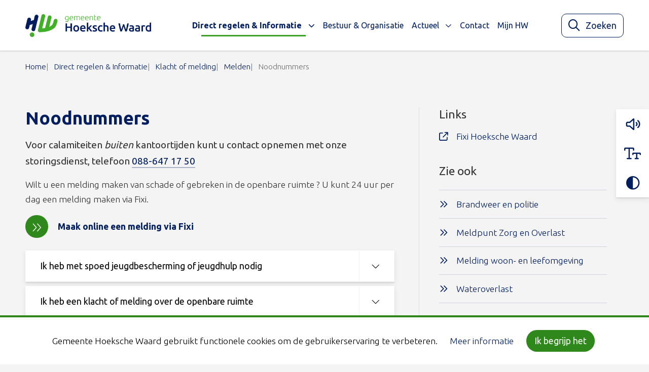

--- FILE ---
content_type: text/html; charset=UTF-8
request_url: https://www.gemeentehw.nl/direct-regelen/klacht-of-melding/melden/storingsnummers/
body_size: 22973
content:
<!DOCTYPE html>
<html lang="nl-NL">

	<head>
		<meta charset="utf-8">
<script type="text/javascript">
/* <![CDATA[ */
var gform;gform||(document.addEventListener("gform_main_scripts_loaded",function(){gform.scriptsLoaded=!0}),document.addEventListener("gform/theme/scripts_loaded",function(){gform.themeScriptsLoaded=!0}),window.addEventListener("DOMContentLoaded",function(){gform.domLoaded=!0}),gform={domLoaded:!1,scriptsLoaded:!1,themeScriptsLoaded:!1,isFormEditor:()=>"function"==typeof InitializeEditor,callIfLoaded:function(o){return!(!gform.domLoaded||!gform.scriptsLoaded||!gform.themeScriptsLoaded&&!gform.isFormEditor()||(gform.isFormEditor()&&console.warn("The use of gform.initializeOnLoaded() is deprecated in the form editor context and will be removed in Gravity Forms 3.1."),o(),0))},initializeOnLoaded:function(o){gform.callIfLoaded(o)||(document.addEventListener("gform_main_scripts_loaded",()=>{gform.scriptsLoaded=!0,gform.callIfLoaded(o)}),document.addEventListener("gform/theme/scripts_loaded",()=>{gform.themeScriptsLoaded=!0,gform.callIfLoaded(o)}),window.addEventListener("DOMContentLoaded",()=>{gform.domLoaded=!0,gform.callIfLoaded(o)}))},hooks:{action:{},filter:{}},addAction:function(o,r,e,t){gform.addHook("action",o,r,e,t)},addFilter:function(o,r,e,t){gform.addHook("filter",o,r,e,t)},doAction:function(o){gform.doHook("action",o,arguments)},applyFilters:function(o){return gform.doHook("filter",o,arguments)},removeAction:function(o,r){gform.removeHook("action",o,r)},removeFilter:function(o,r,e){gform.removeHook("filter",o,r,e)},addHook:function(o,r,e,t,n){null==gform.hooks[o][r]&&(gform.hooks[o][r]=[]);var d=gform.hooks[o][r];null==n&&(n=r+"_"+d.length),gform.hooks[o][r].push({tag:n,callable:e,priority:t=null==t?10:t})},doHook:function(r,o,e){var t;if(e=Array.prototype.slice.call(e,1),null!=gform.hooks[r][o]&&((o=gform.hooks[r][o]).sort(function(o,r){return o.priority-r.priority}),o.forEach(function(o){"function"!=typeof(t=o.callable)&&(t=window[t]),"action"==r?t.apply(null,e):e[0]=t.apply(null,e)})),"filter"==r)return e[0]},removeHook:function(o,r,t,n){var e;null!=gform.hooks[o][r]&&(e=(e=gform.hooks[o][r]).filter(function(o,r,e){return!!(null!=n&&n!=o.tag||null!=t&&t!=o.priority)}),gform.hooks[o][r]=e)}});
/* ]]> */
</script>

		<meta name="viewport" content="width=device-width, initial-scale=1, shrink-to-fit=no">
		<link rel="manifest" href="https://www.gemeentehw.nl/manifest.webmanifest/">
		<meta name="theme-color" content="#0293b0" />
		<link rel="profile" href="http://gmpg.org/xfn/11"> <meta property="og:type" content="article"><meta property="og:title" content="Noodnummers"><meta property="og:description" content="Voor calamiteiten buiten kantoortijden kunt u contact opnemen met onze storingsdienst, telefoon 088-647 17 50 Wilt u een melding maken van schade of gebreken in de openbare ruimte ? U&hellip;"><title>Noodnummers - Gemeente Hoeksche Waard</title>
	<style>img:is([sizes="auto" i], [sizes^="auto," i]) { contain-intrinsic-size: 3000px 1500px }</style>
	<link rel="alternate" type="application/rss+xml" title="Gemeente Hoeksche Waard &raquo; Feed" href="https://www.gemeentehw.nl/feed/">
<meta name="robots" content="index, follow, max-snippet:-1, max-image-preview:large, max-video-preview:-1">
<link rel="canonical" href="https://www.gemeentehw.nl/">
<meta property="og:url" content="https://www.gemeentehw.nl/direct-regelen/klacht-of-melding/melden/storingsnummers/">
<meta property="og:site_name" content="Gemeente Hoeksche Waard">
<meta property="og:locale" content="nl_NL">
<meta property="fb:pages" content="">
<meta property="fb:admins" content="">
<meta property="fb:app_id" content="">
<meta name="twitter:card" content="summary">
<meta name="twitter:site" content="">
<meta name="twitter:creator" content="">
<link rel="alternate" type="text/calendar" title="Gemeente Hoeksche Waard &raquo; iCal Feed" href="https://www.gemeentehw.nl/evenementen/?ical=1" />
<link rel='stylesheet' id='gform_basic-css' href='https://www.gemeentehw.nl/wp-content/plugins/gravityforms/assets/css/dist/basic.min.css?ver=2.9.21.1' type='text/css' media='all' />
<link rel='stylesheet' id='gform_theme_components-css' href='https://www.gemeentehw.nl/wp-content/plugins/gravityforms/assets/css/dist/theme-components.min.css?ver=2.9.21.1' type='text/css' media='all' />
<link rel='stylesheet' id='gform_theme-css' href='https://www.gemeentehw.nl/wp-content/plugins/gravityforms/assets/css/dist/theme.min.css?ver=2.9.21.1' type='text/css' media='all' />
<link rel='stylesheet' id='wp-block-library-css' href='https://www.gemeentehw.nl/wp-includes/css/dist/block-library/style.min.css' type='text/css' media='all' />
<style id='yard-digid-style-inline-css' type='text/css'>
.wp-block-yard-digid,.wp-block-yard-eherkenning{background-color:#fff;box-shadow:0 4px 10px 0 rgba(40,44,53,.08),0 2px 2px 0 rgba(40,44,53,.1);display:flex;margin-bottom:1.5rem;margin-top:1.5rem;max-width:420px;padding:1rem;width:100%}@media screen and (min-width:768px){.wp-block-yard-digid,.wp-block-yard-eherkenning{width:50%}}@media screen and (min-width:576px){.wp-block-yard-digid.alignright,.wp-block-yard-eherkenning.alignright{float:right;margin:1.5rem}.wp-block-yard-digid.alignleft,.wp-block-yard-eherkenning.alignleft{float:left;margin:1.5rem}}.wp-block-yard-digid__content,.wp-block-yard-eherkenning__content{font-size:.9rem;text-align:left}.wp-block-yard-digid__logo,.wp-block-yard-eherkenning__logo{display:block;margin-right:1rem;min-height:80px;min-width:80px}.wp-block-yard-digid .wp-block-button__link,.wp-block-yard-eherkenning .wp-block-button__link{margin-top:2rem}.wp-block-yard-digid .block-editor-inner-blocks,.wp-block-yard-eherkenning .block-editor-inner-blocks{max-width:100%;min-width:100%}

</style>
<style id='yard-eherkenning-style-inline-css' type='text/css'>
.wp-block-yard-digid,.wp-block-yard-eherkenning{background-color:#fff;box-shadow:0 4px 10px 0 rgba(40,44,53,.08),0 2px 2px 0 rgba(40,44,53,.1);display:flex;margin-bottom:1.5rem;margin-top:1.5rem;max-width:420px;padding:1rem;width:100%}@media screen and (min-width:768px){.wp-block-yard-digid,.wp-block-yard-eherkenning{width:50%}}@media screen and (min-width:576px){.wp-block-yard-digid.alignright,.wp-block-yard-eherkenning.alignright{float:right;margin:1.5rem}.wp-block-yard-digid.alignleft,.wp-block-yard-eherkenning.alignleft{float:left;margin:1.5rem}}.wp-block-yard-digid__content,.wp-block-yard-eherkenning__content{font-size:.9rem;text-align:left}.wp-block-yard-digid__logo,.wp-block-yard-eherkenning__logo{display:block;margin-right:1rem;min-height:80px;min-width:80px}.wp-block-yard-digid .wp-block-button__link,.wp-block-yard-eherkenning .wp-block-button__link{margin-top:2rem}.wp-block-yard-digid .block-editor-inner-blocks,.wp-block-yard-eherkenning .block-editor-inner-blocks{max-width:100%;min-width:100%}

</style>
<style id='wpseopress-local-business-style-inline-css' type='text/css'>
span.wp-block-wpseopress-local-business-field{margin-right:8px}

</style>
<style id='wpseopress-table-of-contents-style-inline-css' type='text/css'>
.wp-block-wpseopress-table-of-contents li.active>a{font-weight:bold}

</style>
<link rel='stylesheet' id='owc-openkaarten-streetmap-block-css' href='https://www.gemeentehw.nl/wp-content/plugins/openkaarten-frontend-plugin/build//blocks/owc-openkaarten/streetmap/style.css?ver=1763037047' type='text/css' media='all' />
<link rel='stylesheet' id='yard-blocks-core-css-css' href='https://www.gemeentehw.nl/wp-content/plugins/yard-blocks/build/yard-blocks-core.css' type='text/css' media='all' />
<style id='global-styles-inline-css' type='text/css'>
:root{--wp--preset--aspect-ratio--square: 1;--wp--preset--aspect-ratio--4-3: 4/3;--wp--preset--aspect-ratio--3-4: 3/4;--wp--preset--aspect-ratio--3-2: 3/2;--wp--preset--aspect-ratio--2-3: 2/3;--wp--preset--aspect-ratio--16-9: 16/9;--wp--preset--aspect-ratio--9-16: 9/16;--wp--preset--color--black: #000;--wp--preset--color--cyan-bluish-gray: #abb8c3;--wp--preset--color--white: #fff;--wp--preset--color--pale-pink: #f78da7;--wp--preset--color--vivid-red: #cf2e2e;--wp--preset--color--luminous-vivid-orange: #ff6900;--wp--preset--color--luminous-vivid-amber: #fcb900;--wp--preset--color--light-green-cyan: #7bdcb5;--wp--preset--color--vivid-green-cyan: #00d084;--wp--preset--color--pale-cyan-blue: #8ed1fc;--wp--preset--color--vivid-cyan-blue: #0693e3;--wp--preset--color--vivid-purple: #9b51e0;--wp--preset--color--primary: #2f881b;--wp--preset--color--secondary: #001e60;--wp--preset--color--tertiary: #3da027;--wp--preset--gradient--vivid-cyan-blue-to-vivid-purple: linear-gradient(135deg,rgba(6,147,227,1) 0%,rgb(155,81,224) 100%);--wp--preset--gradient--light-green-cyan-to-vivid-green-cyan: linear-gradient(135deg,rgb(122,220,180) 0%,rgb(0,208,130) 100%);--wp--preset--gradient--luminous-vivid-amber-to-luminous-vivid-orange: linear-gradient(135deg,rgba(252,185,0,1) 0%,rgba(255,105,0,1) 100%);--wp--preset--gradient--luminous-vivid-orange-to-vivid-red: linear-gradient(135deg,rgba(255,105,0,1) 0%,rgb(207,46,46) 100%);--wp--preset--gradient--very-light-gray-to-cyan-bluish-gray: linear-gradient(135deg,rgb(238,238,238) 0%,rgb(169,184,195) 100%);--wp--preset--gradient--cool-to-warm-spectrum: linear-gradient(135deg,rgb(74,234,220) 0%,rgb(151,120,209) 20%,rgb(207,42,186) 40%,rgb(238,44,130) 60%,rgb(251,105,98) 80%,rgb(254,248,76) 100%);--wp--preset--gradient--blush-light-purple: linear-gradient(135deg,rgb(255,206,236) 0%,rgb(152,150,240) 100%);--wp--preset--gradient--blush-bordeaux: linear-gradient(135deg,rgb(254,205,165) 0%,rgb(254,45,45) 50%,rgb(107,0,62) 100%);--wp--preset--gradient--luminous-dusk: linear-gradient(135deg,rgb(255,203,112) 0%,rgb(199,81,192) 50%,rgb(65,88,208) 100%);--wp--preset--gradient--pale-ocean: linear-gradient(135deg,rgb(255,245,203) 0%,rgb(182,227,212) 50%,rgb(51,167,181) 100%);--wp--preset--gradient--electric-grass: linear-gradient(135deg,rgb(202,248,128) 0%,rgb(113,206,126) 100%);--wp--preset--gradient--midnight: linear-gradient(135deg,rgb(2,3,129) 0%,rgb(40,116,252) 100%);--wp--preset--font-size--small: 13px;--wp--preset--font-size--medium: 20px;--wp--preset--font-size--large: 36px;--wp--preset--font-size--x-large: 42px;--wp--preset--spacing--20: 0.44rem;--wp--preset--spacing--30: 0.67rem;--wp--preset--spacing--40: 1rem;--wp--preset--spacing--50: 1.5rem;--wp--preset--spacing--60: 2.25rem;--wp--preset--spacing--70: 3.38rem;--wp--preset--spacing--80: 5.06rem;--wp--preset--shadow--natural: 6px 6px 9px rgba(0, 0, 0, 0.2);--wp--preset--shadow--deep: 12px 12px 50px rgba(0, 0, 0, 0.4);--wp--preset--shadow--sharp: 6px 6px 0px rgba(0, 0, 0, 0.2);--wp--preset--shadow--outlined: 6px 6px 0px -3px rgba(255, 255, 255, 1), 6px 6px rgba(0, 0, 0, 1);--wp--preset--shadow--crisp: 6px 6px 0px rgba(0, 0, 0, 1);}:root { --wp--style--global--content-size: var(--layout-content-size);--wp--style--global--wide-size: var(--layout-wide-size); }:where(body) { margin: 0; }.wp-site-blocks > .alignleft { float: left; margin-right: 2em; }.wp-site-blocks > .alignright { float: right; margin-left: 2em; }.wp-site-blocks > .aligncenter { justify-content: center; margin-left: auto; margin-right: auto; }:where(.is-layout-flex){gap: 0.5em;}:where(.is-layout-grid){gap: 0.5em;}.is-layout-flow > .alignleft{float: left;margin-inline-start: 0;margin-inline-end: 2em;}.is-layout-flow > .alignright{float: right;margin-inline-start: 2em;margin-inline-end: 0;}.is-layout-flow > .aligncenter{margin-left: auto !important;margin-right: auto !important;}.is-layout-constrained > .alignleft{float: left;margin-inline-start: 0;margin-inline-end: 2em;}.is-layout-constrained > .alignright{float: right;margin-inline-start: 2em;margin-inline-end: 0;}.is-layout-constrained > .aligncenter{margin-left: auto !important;margin-right: auto !important;}.is-layout-constrained > :where(:not(.alignleft):not(.alignright):not(.alignfull)){max-width: var(--wp--style--global--content-size);margin-left: auto !important;margin-right: auto !important;}.is-layout-constrained > .alignwide{max-width: var(--wp--style--global--wide-size);}body .is-layout-flex{display: flex;}.is-layout-flex{flex-wrap: wrap;align-items: center;}.is-layout-flex > :is(*, div){margin: 0;}body .is-layout-grid{display: grid;}.is-layout-grid > :is(*, div){margin: 0;}body{padding-top: 0px;padding-right: 0px;padding-bottom: 0px;padding-left: 0px;}a:where(:not(.wp-element-button)){text-decoration: underline;}.has-black-color{color: var(--wp--preset--color--black) !important;}.has-cyan-bluish-gray-color{color: var(--wp--preset--color--cyan-bluish-gray) !important;}.has-white-color{color: var(--wp--preset--color--white) !important;}.has-pale-pink-color{color: var(--wp--preset--color--pale-pink) !important;}.has-vivid-red-color{color: var(--wp--preset--color--vivid-red) !important;}.has-luminous-vivid-orange-color{color: var(--wp--preset--color--luminous-vivid-orange) !important;}.has-luminous-vivid-amber-color{color: var(--wp--preset--color--luminous-vivid-amber) !important;}.has-light-green-cyan-color{color: var(--wp--preset--color--light-green-cyan) !important;}.has-vivid-green-cyan-color{color: var(--wp--preset--color--vivid-green-cyan) !important;}.has-pale-cyan-blue-color{color: var(--wp--preset--color--pale-cyan-blue) !important;}.has-vivid-cyan-blue-color{color: var(--wp--preset--color--vivid-cyan-blue) !important;}.has-vivid-purple-color{color: var(--wp--preset--color--vivid-purple) !important;}.has-primary-color{color: var(--wp--preset--color--primary) !important;}.has-secondary-color{color: var(--wp--preset--color--secondary) !important;}.has-tertiary-color{color: var(--wp--preset--color--tertiary) !important;}.has-black-background-color{background-color: var(--wp--preset--color--black) !important;}.has-cyan-bluish-gray-background-color{background-color: var(--wp--preset--color--cyan-bluish-gray) !important;}.has-white-background-color{background-color: var(--wp--preset--color--white) !important;}.has-pale-pink-background-color{background-color: var(--wp--preset--color--pale-pink) !important;}.has-vivid-red-background-color{background-color: var(--wp--preset--color--vivid-red) !important;}.has-luminous-vivid-orange-background-color{background-color: var(--wp--preset--color--luminous-vivid-orange) !important;}.has-luminous-vivid-amber-background-color{background-color: var(--wp--preset--color--luminous-vivid-amber) !important;}.has-light-green-cyan-background-color{background-color: var(--wp--preset--color--light-green-cyan) !important;}.has-vivid-green-cyan-background-color{background-color: var(--wp--preset--color--vivid-green-cyan) !important;}.has-pale-cyan-blue-background-color{background-color: var(--wp--preset--color--pale-cyan-blue) !important;}.has-vivid-cyan-blue-background-color{background-color: var(--wp--preset--color--vivid-cyan-blue) !important;}.has-vivid-purple-background-color{background-color: var(--wp--preset--color--vivid-purple) !important;}.has-primary-background-color{background-color: var(--wp--preset--color--primary) !important;}.has-secondary-background-color{background-color: var(--wp--preset--color--secondary) !important;}.has-tertiary-background-color{background-color: var(--wp--preset--color--tertiary) !important;}.has-black-border-color{border-color: var(--wp--preset--color--black) !important;}.has-cyan-bluish-gray-border-color{border-color: var(--wp--preset--color--cyan-bluish-gray) !important;}.has-white-border-color{border-color: var(--wp--preset--color--white) !important;}.has-pale-pink-border-color{border-color: var(--wp--preset--color--pale-pink) !important;}.has-vivid-red-border-color{border-color: var(--wp--preset--color--vivid-red) !important;}.has-luminous-vivid-orange-border-color{border-color: var(--wp--preset--color--luminous-vivid-orange) !important;}.has-luminous-vivid-amber-border-color{border-color: var(--wp--preset--color--luminous-vivid-amber) !important;}.has-light-green-cyan-border-color{border-color: var(--wp--preset--color--light-green-cyan) !important;}.has-vivid-green-cyan-border-color{border-color: var(--wp--preset--color--vivid-green-cyan) !important;}.has-pale-cyan-blue-border-color{border-color: var(--wp--preset--color--pale-cyan-blue) !important;}.has-vivid-cyan-blue-border-color{border-color: var(--wp--preset--color--vivid-cyan-blue) !important;}.has-vivid-purple-border-color{border-color: var(--wp--preset--color--vivid-purple) !important;}.has-primary-border-color{border-color: var(--wp--preset--color--primary) !important;}.has-secondary-border-color{border-color: var(--wp--preset--color--secondary) !important;}.has-tertiary-border-color{border-color: var(--wp--preset--color--tertiary) !important;}.has-vivid-cyan-blue-to-vivid-purple-gradient-background{background: var(--wp--preset--gradient--vivid-cyan-blue-to-vivid-purple) !important;}.has-light-green-cyan-to-vivid-green-cyan-gradient-background{background: var(--wp--preset--gradient--light-green-cyan-to-vivid-green-cyan) !important;}.has-luminous-vivid-amber-to-luminous-vivid-orange-gradient-background{background: var(--wp--preset--gradient--luminous-vivid-amber-to-luminous-vivid-orange) !important;}.has-luminous-vivid-orange-to-vivid-red-gradient-background{background: var(--wp--preset--gradient--luminous-vivid-orange-to-vivid-red) !important;}.has-very-light-gray-to-cyan-bluish-gray-gradient-background{background: var(--wp--preset--gradient--very-light-gray-to-cyan-bluish-gray) !important;}.has-cool-to-warm-spectrum-gradient-background{background: var(--wp--preset--gradient--cool-to-warm-spectrum) !important;}.has-blush-light-purple-gradient-background{background: var(--wp--preset--gradient--blush-light-purple) !important;}.has-blush-bordeaux-gradient-background{background: var(--wp--preset--gradient--blush-bordeaux) !important;}.has-luminous-dusk-gradient-background{background: var(--wp--preset--gradient--luminous-dusk) !important;}.has-pale-ocean-gradient-background{background: var(--wp--preset--gradient--pale-ocean) !important;}.has-electric-grass-gradient-background{background: var(--wp--preset--gradient--electric-grass) !important;}.has-midnight-gradient-background{background: var(--wp--preset--gradient--midnight) !important;}.has-small-font-size{font-size: var(--wp--preset--font-size--small) !important;}.has-medium-font-size{font-size: var(--wp--preset--font-size--medium) !important;}.has-large-font-size{font-size: var(--wp--preset--font-size--large) !important;}.has-x-large-font-size{font-size: var(--wp--preset--font-size--x-large) !important;}
:where(.wp-block-post-template.is-layout-flex){gap: 1.25em;}:where(.wp-block-post-template.is-layout-grid){gap: 1.25em;}
:where(.wp-block-columns.is-layout-flex){gap: 2em;}:where(.wp-block-columns.is-layout-grid){gap: 2em;}
:root :where(.wp-block-pullquote){font-size: 1.5em;line-height: 1.6;}
</style>
<link rel='stylesheet' id='cookie-law-info-css' href='https://www.gemeentehw.nl/wp-content/plugins/cookie-law-info/legacy/public/css/cookie-law-info-public.css?ver=3.3.6' type='text/css' media='all' />
<link rel='stylesheet' id='cookie-law-info-gdpr-css' href='https://www.gemeentehw.nl/wp-content/plugins/cookie-law-info/legacy/public/css/cookie-law-info-gdpr.css?ver=3.3.6' type='text/css' media='all' />
<script type="text/javascript" src="https://www.gemeentehw.nl/wp-includes/js/jquery/jquery.min.js" id="jquery-js"></script>
<script type="text/javascript" defer='defer' src="https://www.gemeentehw.nl/wp-content/plugins/gravityforms/js/jquery.json.min.js?ver=2.9.21.1" id="gform_json-js"></script>
<script type="text/javascript" id="gform_gravityforms-js-extra">
/* <![CDATA[ */
var gf_global = {"gf_currency_config":{"name":"Euro","symbol_left":"","symbol_right":"&#8364;","symbol_padding":" ","thousand_separator":".","decimal_separator":",","decimals":2,"code":"EUR"},"base_url":"https:\/\/www.gemeentehw.nl\/wp-content\/plugins\/gravityforms","number_formats":[],"spinnerUrl":"https:\/\/www.gemeentehw.nl\/wp-content\/plugins\/gravityforms\/images\/spinner.svg","version_hash":"aa1ce2ec838d61b8f9ce85987d7ebde9","strings":{"newRowAdded":"Nieuwe rij toegevoegd.","rowRemoved":"Rij verwijderd","formSaved":"Het formulier is opgeslagen. De inhoud bevat de link om terug te keren en het formulier in te vullen."}};
var gform_i18n = {"datepicker":{"days":{"monday":"Ma","tuesday":"Di","wednesday":"Wo","thursday":"Do","friday":"Vr","saturday":"Za","sunday":"Zo"},"months":{"january":"Januari","february":"Februari","march":"Maart","april":"April","may":"Mei","june":"Juni","july":"Juli","august":"Augustus","september":"September","october":"Oktober","november":"November","december":"December"},"firstDay":1,"iconText":"Selecteer een datum"}};
var gf_legacy_multi = {"4":""};
var gform_gravityforms = {"strings":{"invalid_file_extension":"Dit bestandstype is niet toegestaan. Moet \u00e9\u00e9n van de volgende zijn:","delete_file":"Dit bestand verwijderen","in_progress":"in behandeling","file_exceeds_limit":"Bestand overschrijdt limiet bestandsgrootte","illegal_extension":"Dit type bestand is niet toegestaan.","max_reached":"Maximale aantal bestanden bereikt","unknown_error":"Er was een probleem bij het opslaan van het bestand op de server","currently_uploading":"Wacht tot het uploaden is voltooid","cancel":"Annuleren","cancel_upload":"Deze upload annuleren","cancelled":"Geannuleerd","error":"Fout","message":"Bericht"},"vars":{"images_url":"https:\/\/www.gemeentehw.nl\/wp-content\/plugins\/gravityforms\/images"}};
/* ]]> */
</script>
<script type="text/javascript" defer='defer' src="https://www.gemeentehw.nl/wp-content/plugins/gravityforms/js/gravityforms.min.js?ver=2.9.21.1" id="gform_gravityforms-js"></script>
<script type="text/javascript" id="gform_conditional_logic-js-extra">
/* <![CDATA[ */
var gf_legacy = {"is_legacy":""};
/* ]]> */
</script>
<script type="text/javascript" defer='defer' src="https://www.gemeentehw.nl/wp-content/plugins/gravityforms/js/conditional_logic.min.js?ver=2.9.21.1" id="gform_conditional_logic-js"></script>
<script type="text/javascript" defer='defer' src="https://www.gemeentehw.nl/wp-content/plugins/gravityforms/assets/js/dist/utils.min.js?ver=380b7a5ec0757c78876bc8a59488f2f3" id="gform_gravityforms_utils-js"></script>
<script type="text/javascript" src="https://www.gemeentehw.nl/wp-includes/js/jquery/ui/core.min.js?ver=1.13.3" id="jquery-ui-core-js"></script>
<script type="text/javascript" src="https://www.gemeentehw.nl/wp-includes/js/jquery/ui/mouse.min.js?ver=1.13.3" id="jquery-ui-mouse-js"></script>
<script type="text/javascript" src="https://www.gemeentehw.nl/wp-includes/js/jquery/ui/sortable.min.js?ver=1.13.3" id="jquery-ui-sortable-js"></script>
<script type="text/javascript" src="https://www.gemeentehw.nl/wp-content/plugins/gravityformssurvey/js/gsurvey.min.js?ver=3.8" id="gsurvey_js-js"></script>
<script type="text/javascript" id="cookie-law-info-js-extra">
/* <![CDATA[ */
var Cli_Data = {"nn_cookie_ids":[],"cookielist":[],"non_necessary_cookies":[],"ccpaEnabled":"","ccpaRegionBased":"","ccpaBarEnabled":"","strictlyEnabled":["necessary","obligatoire"],"ccpaType":"gdpr","js_blocking":"","custom_integration":"","triggerDomRefresh":"","secure_cookies":""};
var cli_cookiebar_settings = {"animate_speed_hide":"500","animate_speed_show":"500","background":"#f4fff4","border":"#b1a6a6c2","border_on":"","button_1_button_colour":"#2f881b","button_1_button_hover":"#266d16","button_1_link_colour":"#fff","button_1_as_button":"1","button_1_new_win":"","button_2_button_colour":"#333","button_2_button_hover":"#292929","button_2_link_colour":"#001e60","button_2_as_button":"","button_2_hidebar":"","button_3_button_colour":"#000","button_3_button_hover":"#000000","button_3_link_colour":"#fff","button_3_as_button":"1","button_3_new_win":"","button_4_button_colour":"#000","button_4_button_hover":"#000000","button_4_link_colour":"#001e60","button_4_as_button":"","button_7_button_colour":"#61a229","button_7_button_hover":"#4e8221","button_7_link_colour":"#fff","button_7_as_button":"1","button_7_new_win":"","font_family":"inherit","header_fix":"","notify_animate_hide":"1","notify_animate_show":"","notify_div_id":"#cookie-law-info-bar","notify_position_horizontal":"right","notify_position_vertical":"bottom","scroll_close":"","scroll_close_reload":"","accept_close_reload":"","reject_close_reload":"","showagain_tab":"1","showagain_background":"#fff","showagain_border":"#000","showagain_div_id":"#cookie-law-info-again","showagain_x_position":"300px","text":"#000","show_once_yn":"","show_once":"10000","logging_on":"","as_popup":"","popup_overlay":"1","bar_heading_text":"","cookie_bar_as":"banner","popup_showagain_position":"bottom-right","widget_position":"left"};
var log_object = {"ajax_url":"https:\/\/www.gemeentehw.nl\/wp-admin\/admin-ajax.php"};
/* ]]> */
</script>
<script type="text/javascript" src="https://www.gemeentehw.nl/wp-content/plugins/cookie-law-info/legacy/public/js/cookie-law-info-public.js?ver=3.3.6" id="cookie-law-info-js"></script>
		<!-- Custom Logo: hide header text -->
		<style id="custom-logo-css" type="text/css">
			.site-title, .site-description {
				position: absolute;
				clip-path: inset(50%);
			}
		</style>
		<!-- Stream WordPress user activity plugin v4.1.1 -->
<meta name="tec-api-version" content="v1"><meta name="tec-api-origin" content="https://www.gemeentehw.nl"><link rel="alternate" href="https://www.gemeentehw.nl/wp-json/tribe/events/v1/" /><link rel="stylesheet" href="https://www.gemeentehw.nl/wp-content/themes/theme-fusion/assets/dist/build//frontend.css?ver=83d251dcef5d0f946296" media="all"><link rel="preconnect" href="https://kit.fontawesome.com" crossorigin><script defer src="https://kit.fontawesome.com/8442ade4bd.js" crossorigin="anonymous"></script><link rel="preconnect" href="https://fonts.googleapis.com"><link rel="preconnect" href="https://fonts.gstatic.com" crossorigin><link rel="stylesheet" href="https://fonts.googleapis.com/css?family=Ubuntu:300,400,700&display=swap"><script async src="https://alert.zhzveilig.nl/connect/v1/gemeente-incident-alert.js" data-region="Hoeksche Waard"></script><script type="application/ld+json">{"@context":"https://schema.org","@type":"FAQPage","mainEntity":[{"@type":"Question","name":"Ik heb met spoed jeugdbescherming of jeugdhulp nodig","acceptedAnswer":{"@type":"Answer","text":"<h2 class="">Telefoonnummers crisissituaties jeugdhulp</h2>\n<p class="">Wanneer er sprake is van direct gevaar of een levensbedreigende situatie voor een kind of jongere in de Hoeksche Waard, dan kunt u contact opnemen met een crisisdienst. Hieronder vindt u de telefoonnummers die u kunt bellen wanneer de veiligheid van een kind of jongere direct wordt bedreigd.</p>\n<figure class="wp-block-table">\n<table>\n<tbody>\n<tr>\n<td><strong>Crisissituatie</strong></td>\n<td><strong>Binnen kantoortijden </strong><br /><strong>(09.00 \u2013 17.00 uur)</strong></td>\n<td><strong>Buiten kantoortijden </strong><br /><strong>(17.00 \u2013 09.00 uur)</strong></td>\n</tr>\n<tr>\n<td>Levensbedreigend noodgeval</td>\n<td>112 (brandweer, politie en hulpdiensten)</td>\n<td>112 (brandweer, politie en <br />hulpdiensten)</td>\n</tr>\n<tr>\n<td>Huiselijk geweld en kindermishandeling</td>\n<td>Veilig Thuis 0800-2000</td>\n<td>Veilig Thuis 0800-2000</td>\n</tr>\n<tr>\n<td>Acute psychiatrische crisis</td>\n<td>Huisarts</td>\n<td>Huisartsenpost Klaaswaal <br />(0186) 576 660</td>\n</tr>\n<tr>\n<td>Opvoed- of opgroeicrisis of crisissituatie verstandelijk beperkte jeugdige</td>\n<td>\n<p>Jeugdteam Hoeksche Waard 088-6471818</p>\n</td>\n<td>Crisisinterventieteam Jeugdbescherming West <br />0800-1471</td>\n</tr>\n</tbody>\n</table>\n</figure>\n"}},{"@type":"Question","name":"Ik heb een klacht of melding over de openbare ruimte","acceptedAnswer":{"@type":"Answer","text":"<h2>Fixi-app</h2>\n<p>Wist u dat u 24 uur per dag schade of gebreken in de openbare ruimte kunt doorgeven?\u00a0<a href="https://www.fixi.nl/#/hoekschewaard/issue">Meld het via Fixi</a>!<br />Met de eenvoudig te installeren smartphone-app Fixi kunnen inwoners van de Hoeksche Waard meehelpen aan het verbeteren van hun buurt door schade of gebreken in de openbare ruimte aan de gemeente te melden.</p>\n<p class="">E\u00e9n van de voordelen van het gebruik van Fixi is dat alle meldingen zichtbaar zijn op een openbare kaart. Zo kunnen inwoners zien of bijvoorbeeld een losse stoeptegel of kapotte prullenbak al is gemeld bij de gemeente. Ook kan er gemakkelijk een foto worden bijgevoegd. Bovendien kan de actuele status van een klacht of melding altijd en overal worden gevolgd. En is de schade of het gebrek hersteld? Dan wordt de inwoner hier via de Fixi-app of per e-mail direct over ge\u00efnformeerd. Door het gebruik van Fixi kunnen wij klachten en meldingen sneller afhandelen.</p>\n<h2 class="">Meldingen gemeente: via telefoon of web</h2>\n<p class="">U kunt ook terecht bij onze afdeling Publiekszaken. De ontvangst- en informatiebalie is het punt waar u telefonisch meldingen, klachten, suggesties of\u00a0vragen kunt doorgeven over zaken als onderhoud openbaar groen, loslopende honden, schade aan openbare verlichting, bewegwijzering, verzakken van en schade aan straatwerk en\u00a0schade aan abri\u2019s. U belt hiervoor tijdens kantoortijden ons algemene telefoonnummer: <a href="tel:140186">14 0186</a>.</p>\n<h3>Afhandeltermijn</h3>\n<p class="">U ontvangt binnen 5 werkdagen een reactie van ons. Ook als de behandeling van uw klacht meer tijd in beslag neemt, laten wij u dit binnen 5 werkdagen weten.</p>\n<h3>Niet tevreden over klachtenafhandeling</h3>\n<p class="">Heeft u klachten over de manier waarop de gemeente u heeft behandeld, dan kunt u contact met ons opnemen via telefoonnummer <a href="tel:140186">14 0186</a>.\u00a0</p>\n"}},{"@type":"Question","name":"Ik heb een andere klacht, melding of storing","acceptedAnswer":{"@type":"Answer","text":"<table>\n<tbody>\n<tr>\n<td class="has-text-align-left" data-align="left"><strong>Onderwerp</strong></td>\n<td><strong>Organisatie</strong></td>\n<td><strong>Contactgegevens </strong></td>\n</tr>\n<tr>\n<td class="has-text-align-left" data-align="left">Openbare verlichting</td>\n<td>SWARCO</td>\n<td><a href="https://storing.moononline.nl/gemeentehoekschewaard" target="_blank" rel="noreferrer noopener" aria-label="Storing online melden (opent in een nieuwe tab)">Storing online melden</a></td>\n</tr>\n<tr>\n<td class="has-text-align-left" data-align="left">Elektriciteit en gas</td>\n<td>Stedin</td>\n<td>(0800) 9009 (gratis)<br /><a href="https://www.stedin.net/storing-en-onderhoud" target="_blank" rel="noreferrer noopener" aria-label="Website Stedin (opent in een nieuwe tab)">Website Stedin</a></td>\n</tr>\n<tr>\n<td class="has-text-align-left" data-align="left">Water</td>\n<td>Evides</td>\n<td>(0900) 0787 (lokaal tarief)<br /><a href="https://www.evides.nl/" target="_blank" rel="noreferrer noopener" aria-label="Website Evides (opent in een nieuwe tab)">Website Evides</a></td>\n</tr>\n<tr>\n<td class="has-text-align-left" data-align="left">Kabel</td>\n<td>Ziggo</td>\n<td>(0900) 1884 (normaal tarief) <a href="https://www.ziggo.nl/klantenservice/storingen" target="_blank" rel="noreferrer noopener" aria-label="Website Ziggo (opent in een nieuwe tab)">Website Ziggo</a></td>\n</tr>\n<tr>\n<td class="has-text-align-left" data-align="left">Overlast van geluid, geur, licht, trillingen, stof en bodemverontreiniging</td>\n<td>Omgevingsdienst Zuid-Holland Zuid</td>\n<td>(0888) 33 35 55<br /><a href="https://www.ozhz.nl/milieuklacht/" target="_blank" rel="noreferrer noopener" aria-label="Website Omgevingsdienst Zuid-Holland Zuid  (opent in een nieuwe tab)">Website Omgevingsdienst Zuid-Holland Zuid </a></td>\n</tr>\n<tr>\n<td class="has-text-align-left" data-align="left">Inzameling huisvuil</td>\n<td>RAD</td>\n<td>(0186) 57 25 86<br /><a href="https://www.radhw.nl/" target="_blank" rel="noreferrer noopener" aria-label="Website RAD (opent in een nieuwe tab)">Website RAD</a></td>\n</tr>\n<tr>\n<td class="has-text-align-left" data-align="left">Dode vissen</td>\n<td>Waterschap Hollandsche Delta</td>\n<td>(0900) 20 050 05<br /><a href="https://www.wshd.nl/" target="_blank" rel="noreferrer noopener" aria-label="Website Waterschap Hollandsche Delta  (opent in een nieuwe tab)">Website Waterschap Hollandsche Delta </a></td>\n</tr>\n<tr>\n<td class="has-text-align-left" data-align="left">Bijen</td>\n<td>Imker</td>\n<td>Gerkema: (06) 50 65 61 32</td>\n</tr>\n<tr>\n<td class="has-text-align-left" data-align="left">Wespen</td>\n<td>Ongediertebestrijder</td>\n<td>Ampt: (06) 51 41 70 82<br />Bogaerds: (0186) 65 17 66<br />Ec02 bv: (0186) 65 10 10</td>\n</tr>\n<tr>\n<td class="has-text-align-left" data-align="left">Bruine rat</td>\n<td>Meldpunt Rattenoverlast</td>\n<td>14 0186 of 088 \u2013 647 36 47<br data-rich-text-line-break="true" /><a href="https://www.gemeentehw.nl/direct-regelen/wonen-en-verkeer/ongediertebestrijding">Kijk op onze pagina ongediertebestrijding</a></td>\n</tr>\n<tr>\n<td class="has-text-align-left" data-align="left">Muskusrat</td>\n<td>Waterschap Rivierenland</td>\n<td>0344 \u2013 64 90 90<br /><a href="https://www.waterschaprivierenland.nl/" target="_blank" rel="noreferrer noopener" aria-label="Website Waterschap Hollandsche Delta  (opent in een nieuwe tab)">Website Waterschap Rivierenland </a></td>\n</tr>\n<tr>\n<td class="has-text-align-left" data-align="left">Muskuseenden (nestbeheer)</td>\n<td>Werkgroep muskuseenden nestbeheer</td>\n<td>06 \u2013 48 58 86 29 en/of 06 \u2013 41 76 43 00<br /><a href="mailto:Muskuseendnestbeheer.ob@gmail.com" target="_blank" rel="noreferrer noopener" aria-label="Muskuseendnestbeheer.ob@gmail.com (opent in een nieuwe tab)">Muskuseendnestbeheer.ob@gmail.com</a></td>\n</tr>\n<tr>\n<td class="has-text-align-left" data-align="left">Natuurverstoringen</td>\n<td>Omgevingsdienst Zuid-Holland Zuid</td>\n<td>(0888) 33 35 55 <br /><a href="https://www.ozhz.nl/themas/natuur/misstand-schade-of-verstoring-gezien/#doe-een-melding" target="_blank" rel="noreferrer noopener" aria-label="Website Omgevingsdienst Zuid-Holland Zuid  (opent in een nieuwe tab)">Website Omgevingsdienst Zuid-Holland Zuid </a></td>\n</tr>\n</tbody>\n</table>\n"}}]}</script><style>.breadcrumb {list-style:none;margin:0;padding-inline-start:0;}.breadcrumb li {margin:0;display:inline-block;position:relative;}.breadcrumb li::after{content:'';margin-left:5px;margin-right:5px;}.breadcrumb li:last-child::after{display:none}</style><link rel="icon" href="https://www.gemeentehw.nl/wp-content/uploads/2020/01/cropped-cropped-favicon-gemeente-hw-32x32.png" sizes="32x32" />
<link rel="icon" href="https://www.gemeentehw.nl/wp-content/uploads/2020/01/cropped-cropped-favicon-gemeente-hw-192x192.png" sizes="192x192" />
<link rel="apple-touch-icon" href="https://www.gemeentehw.nl/wp-content/uploads/2020/01/cropped-cropped-favicon-gemeente-hw-180x180.png" />
<meta name="msapplication-TileImage" content="https://www.gemeentehw.nl/wp-content/uploads/2020/01/cropped-cropped-favicon-gemeente-hw-270x270.png" />

	</head>

	<body class="wp-custom-logo wp-theme-theme-fusion tribe-no-js  yard-blocks-frontend">
				<div id="page">
			<div id="js-nav" class="nav position-fixed w-100">
								<div class="navbar navbar-expand-xl w-100" role="navigation" id="navbar">
					<a class="btn btn-primary btn-focus" href="#main">Spring naar content</a>
					<div class="py-xl-0 container">
						<div class="site-branding | d-flex flex-column mr-sm-4">
        <a href="https://www.gemeentehw.nl/" class="custom-logo-link" rel="home"><img width="2560" height="465" src="https://www.gemeentehw.nl/wp-content/uploads/2023/08/logo.png" class="custom-logo" alt="Gemeente Hoeksche Waard" decoding="async" fetchpriority="high" srcset="https://www.gemeentehw.nl/wp-content/uploads/2023/08/logo.png 2560w, https://www.gemeentehw.nl/wp-content/uploads/2023/08/logo-300x54.png 300w, https://www.gemeentehw.nl/wp-content/uploads/2023/08/logo-1024x186.png 1024w, https://www.gemeentehw.nl/wp-content/uploads/2023/08/logo-768x139.png 768w, https://www.gemeentehw.nl/wp-content/uploads/2023/08/logo-1536x279.png 1536w, https://www.gemeentehw.nl/wp-content/uploads/2023/08/logo-2048x372.png 2048w" sizes="(max-width: 2560px) 100vw, 2560px" /></a>
    
    <div class="d-flex flex-column">
                <div class="site-branding__title | h4 | mb-0 |text-uppercase | font-weight-bold | site-title">
            Gemeente Hoeksche Waard
        </div>
            </div>

    </div>

						<button class="navbar-toggler  ml-auto mt-2 mt-xl-0" data-toggle="collapse" data-target="#navbarContent" aria-controls="navbarContent" aria-expanded="false" aria-label="Open of sluit menu">
    <span></span>
    <span></span>
    <span></span>
    <span class="navbar-toggler__menu-text | align-self-center">MENU</span>
</button>

<div class="collapse navbar-collapse | justify-content-between w-100" id="navbarContent">
    <nav aria-label="primaire navigatie" class="w-100" id="site-navigation">
        <div class="menu-hoofdmenu-container"><ul id="menu-hoofdmenu" class="navbar-nav mr-auto align-items-xl-center justify-content-center"><li itemscope="itemscope" itemtype="https://www.schema.org/SiteNavigationElement" id="menu-item-1000000" class="current-menu-item menu-item menu-item-type- menu-item-object- menu-item-has-children dropdown active nav-item"><a title="Direct regelen &amp; Informatie" href="#" data-toggle="dropdown" aria-haspopup="true" aria-expanded="false" class="dropdown-toggle nav-link" id="menu-item-dropdown-1000000">Direct regelen &#038; Informatie</a>
<ul class="dropdown-menu" aria-labelledby="menu-item-dropdown-1000000" role="menu">
	<li itemscope="itemscope" itemtype="https://www.schema.org/SiteNavigationElement" id="menu-item-2000101" class="menu-item menu-item-type- menu-item-object- nav-item"><a title="Belastingen &amp; Subsidies" href="https://www.gemeentehw.nl/direct-regelen/belastingen-en-subsidies/" class="dropdown-item">Belastingen &#038; Subsidies</a></li>
	<li itemscope="itemscope" itemtype="https://www.schema.org/SiteNavigationElement" id="menu-item-2000102" class="current-menu-item menu-item menu-item-type- menu-item-object- active nav-item"><a title="Klacht of melding" href="https://www.gemeentehw.nl/direct-regelen/klacht-of-melding/" class="dropdown-item">Klacht of melding</a></li>
	<li itemscope="itemscope" itemtype="https://www.schema.org/SiteNavigationElement" id="menu-item-2000103" class="menu-item menu-item-type- menu-item-object- nav-item"><a title="Levensgebeurtenissen" href="https://www.gemeentehw.nl/direct-regelen/levensgebeurtenissen/" class="dropdown-item">Levensgebeurtenissen</a></li>
	<li itemscope="itemscope" itemtype="https://www.schema.org/SiteNavigationElement" id="menu-item-2000104" class="menu-item menu-item-type- menu-item-object- nav-item"><a title="Ondernemen" href="https://www.gemeentehw.nl/direct-regelen/ondernemen/" class="dropdown-item">Ondernemen</a></li>
	<li itemscope="itemscope" itemtype="https://www.schema.org/SiteNavigationElement" id="menu-item-2000105" class="menu-item menu-item-type- menu-item-object- nav-item"><a title="Paspoort, Rijbewijs &amp; Uittreksel" href="https://www.gemeentehw.nl/direct-regelen/paspoort-rijbewijs-uittreksel/" class="dropdown-item">Paspoort, Rijbewijs &#038; Uittreksel</a></li>
	<li itemscope="itemscope" itemtype="https://www.schema.org/SiteNavigationElement" id="menu-item-2000106" class="menu-item menu-item-type- menu-item-object- nav-item"><a title="Werk &amp; Geld" href="https://www.gemeentehw.nl/direct-regelen/werk-geld/" class="dropdown-item">Werk &#038; Geld</a></li>
	<li itemscope="itemscope" itemtype="https://www.schema.org/SiteNavigationElement" id="menu-item-2000107" class="menu-item menu-item-type- menu-item-object- nav-item"><a title="Wonen, Bouwen &amp; Omgeving" href="https://www.gemeentehw.nl/direct-regelen/wonen-bouwen-en-omgeving/" class="dropdown-item">Wonen, Bouwen &#038; Omgeving</a></li>
	<li itemscope="itemscope" itemtype="https://www.schema.org/SiteNavigationElement" id="menu-item-2000108" class="menu-item menu-item-type- menu-item-object- nav-item"><a title="Zorg, Welzijn &amp; Cultuur" href="https://www.gemeentehw.nl/direct-regelen/zorg-welzijn/" class="dropdown-item">Zorg, Welzijn &#038; Cultuur</a></li>
</ul>
</li>
<li itemscope="itemscope" itemtype="https://www.schema.org/SiteNavigationElement" id="menu-item-40375" class="menu-item menu-item-type-custom menu-item-object-custom nav-item"><a title="Bestuur &amp; Organisatie" href="/bestuur-organisatie/" class="nav-link">Bestuur &#038; Organisatie</a></li>
<li itemscope="itemscope" itemtype="https://www.schema.org/SiteNavigationElement" id="menu-item-40376" class="menu-item menu-item-type-custom menu-item-object-custom menu-item-has-children dropdown nav-item"><a title="Actueel" href="#" data-toggle="dropdown" aria-haspopup="true" aria-expanded="false" class="dropdown-toggle nav-link" id="menu-item-dropdown-40376">Actueel</a>
<ul class="dropdown-menu" aria-labelledby="menu-item-dropdown-40376" role="menu">
	<li itemscope="itemscope" itemtype="https://www.schema.org/SiteNavigationElement" id="menu-item-40377" class="menu-item menu-item-type-custom menu-item-object-custom nav-item"><a title="Nieuws" href="/actueel" class="dropdown-item">Nieuws</a></li>
	<li itemscope="itemscope" itemtype="https://www.schema.org/SiteNavigationElement" id="menu-item-40379" class="menu-item menu-item-type-post_type menu-item-object-page nav-item"><a title="Opvang vluchtelingen en huisvesting statushouders" href="https://www.gemeentehw.nl/opvang-vluchtelingen-huisvesting-statushouders/" class="dropdown-item">Opvang vluchtelingen en huisvesting statushouders</a></li>
	<li itemscope="itemscope" itemtype="https://www.schema.org/SiteNavigationElement" id="menu-item-50088" class="menu-item menu-item-type-post_type menu-item-object-page nav-item"><a title="Gemeenteraadsverkiezingen 2026" href="https://www.gemeentehw.nl/gemeenteraadsverkiezingen-2026/" class="dropdown-item">Gemeenteraadsverkiezingen 2026</a></li>
	<li itemscope="itemscope" itemtype="https://www.schema.org/SiteNavigationElement" id="menu-item-40381" class="menu-item menu-item-type-custom menu-item-object-custom nav-item"><a title="Nieuwsbrieven gemeente Hoeksche Waard" href="/nieuwsbrieven-gemeente-hoeksche-waard" class="dropdown-item">Nieuwsbrieven gemeente Hoeksche Waard</a></li>
	<li itemscope="itemscope" itemtype="https://www.schema.org/SiteNavigationElement" id="menu-item-40382" class="menu-item menu-item-type-custom menu-item-object-custom nav-item"><a title="Werk in uitvoering" href="/werk-in-uitvoering" class="dropdown-item">Werk in uitvoering</a></li>
	<li itemscope="itemscope" itemtype="https://www.schema.org/SiteNavigationElement" id="menu-item-40383" class="menu-item menu-item-type-custom menu-item-object-custom nav-item"><a title="Evenementen" href="/evenementen" class="dropdown-item">Evenementen</a></li>
	<li itemscope="itemscope" itemtype="https://www.schema.org/SiteNavigationElement" id="menu-item-40384" class="menu-item menu-item-type-custom menu-item-object-custom nav-item"><a title="Gemeentepagina Het Kompas" href="/gemeentepagina-het-kompas" class="dropdown-item">Gemeentepagina Het Kompas</a></li>
	<li itemscope="itemscope" itemtype="https://www.schema.org/SiteNavigationElement" id="menu-item-40385" class="menu-item menu-item-type-custom menu-item-object-custom nav-item"><a title="Archief" href="/archief" class="dropdown-item">Archief</a></li>
</ul>
</li>
<li itemscope="itemscope" itemtype="https://www.schema.org/SiteNavigationElement" id="menu-item-40378" class="menu-item menu-item-type-custom menu-item-object-custom nav-item"><a title="Contact" href="/contact" class="nav-link">Contact</a></li>
<li itemscope="itemscope" itemtype="https://www.schema.org/SiteNavigationElement" id="menu-item-48478" class="menu-item menu-item-type-custom menu-item-object-custom nav-item"><a title="Mijn HW" target="_blank" href="https://formulieren.gemeentehw.nl" class="nav-link">Mijn HW</a></li>
</ul></div>    </nav>
</div>

													<div id="js-reactive-search-bar"></div>
											</div>
				</div>
			</div>

							<div id="js-toggle-toolbar" class="a11y-toolbar-btn | d-md-none">
    <button class="btn" aria-label="Toggle toegankelijkheidsopties" aria-expanded="false">
        <i class="a11y-toolbar-btn-icon | fal fa-universal-access" aria-hidden="true"></i>
    </button>
</div>

<div class="a11y-toolbar a11y-toolbar-hide | bg-white d-flex flex-column justify-content-center align-items-center">
    <div id="readspeaker_button1" class="rs_skip rsbtn rs_preserve | p-0 w-100 mb-0">
        <a rel="nofollow" class="rsbtn_play | a11y-toolbar__button | d-flex justify-content-center w-100 p-2 p-md-3"
            accesskey="L" aria-label="Laat de tekst voorlezen met ReadSpeaker webReader"
            title="Laat de tekst voorlezen met ReadSpeaker webReader"
            href="//app-eu.readspeaker.com/cgi-bin/rsent?customerid=8150&amp;lang=nl_nl&amp;readid=readspeaker&amp;url=">
            <i class="a11y-toolbar__icon | far fa-volume" aria-hidden="true"></i>
        </a>
    </div>
    <button id="js-toggle-text" class="a11y-toolbar__button | d-flex justify-content-center w-100 p-2 p-md-3"
        aria-label="Vergroot leestekst">
        <i class="a11y-toolbar__icon | far fa-text-size" aria-hidden="true"></i>
    </button>
    <button id="js-toggle-contrast" class="a11y-toolbar__button | d-flex justify-content-center w-100 p-2 p-md-3"
        aria-label="Verhoog schermcontrast">
        <i class="a11y-toolbar__icon | far fa-adjust" aria-hidden="true"></i>
    </button>
</div>
			
			<div id="readspeaker" class="page-content">
				 
				<div class="breadcrumb-container container-fluid">
	<div class="container px-0">
					<nav  aria-label="breadcrumb"><ol class="breadcrumb" itemscope itemtype="https://schema.org/BreadcrumbList"><li class="breadcrumb-item" itemprop="itemListElement" itemscope itemtype="https://schema.org/ListItem"><a itemscope itemtype="https://schema.org/WebPage" itemprop="item" itemid="https://www.gemeentehw.nl" href="https://www.gemeentehw.nl"><span itemprop="name">Home</span></a><meta itemprop="position" content="1"></li><li class="breadcrumb-item" itemprop="itemListElement" itemscope itemtype="https://schema.org/ListItem"><a itemscope itemtype="https://schema.org/WebPage" itemprop="item" itemid="/direct-regelen/" href="/direct-regelen/"><span itemprop="name">Direct regelen & Informatie</span></a><meta itemprop="position" content="2"></li><li class="breadcrumb-item" itemprop="itemListElement" itemscope itemtype="https://schema.org/ListItem"><a itemscope itemtype="https://schema.org/WebPage" itemprop="item" itemid="/direct-regelen/klacht-of-melding/" href="/direct-regelen/klacht-of-melding/"><span itemprop="name">Klacht of melding</span></a><meta itemprop="position" content="3"></li><li class="breadcrumb-item" itemprop="itemListElement" itemscope itemtype="https://schema.org/ListItem"><a itemscope itemtype="https://schema.org/WebPage" itemprop="item" itemid="/direct-regelen/klacht-of-melding/melden/" href="/direct-regelen/klacht-of-melding/melden/"><span itemprop="name">Melden</span></a><meta itemprop="position" content="4"></li><li class="breadcrumb-item active" aria-current="page" itemprop="itemListElement" itemscope itemtype="https://schema.org/ListItem"><span itemprop="name">Noodnummers</span><meta itemprop="position" content="5"></li></ol></nav>
			</div>
</div>

<main id="main" class="page-main">
        <div class="container | my-4 my-sm-5" >
        
        <div class="row | pdc">
                            <div class="col-lg-8 | order-0 order-lg-1">
                    <div class="pdc__content | pb-5 pb-md-3 pr-lg-4 pr-xl-5">
                        <h1 class="mb-3">Noodnummers</h1>

                                                    
                        
                        
<p>Voor calamiteiten <em>buiten </em>kantoortijden kunt u contact opnemen met onze storingsdienst, telefoon <a href="tel:088-647 17 50">088-647 17 50</a></p>



<p>Wilt u een melding maken van schade of gebreken in de openbare ruimte ? U kunt 24 uur per dag een melding maken via Fixi.</p>



<div class="wp-block-buttons is-layout-flex wp-block-buttons-is-layout-flex">
<div class="wp-block-button"><a class="wp-block-button__link wp-element-button" href="https://www.fixi.nl/#/issue/new+map">Maak online een melding via Fixi</a></div>
</div>


                        <div class="yard-blocks-collapse" id="faq">
                    <div class="yard-blocks-collapse-item">
            <div class="yard-blocks-collapse__header">
                <button class="yard-blocks-collapse-item__button"
                    type="button" data-toggle="collapse" data-target="#x-027044e1cd1434f737b1d58a13c03679"
                    aria-expanded="false"
                    aria-controls="x-027044e1cd1434f737b1d58a13c03679" id="faq-1">
                    Ik heb met spoed jeugdbescherming of jeugdhulp nodig
                </button>
            </div>
            <div id="x-027044e1cd1434f737b1d58a13c03679" class="collapse" aria-labelledby="faq" data-parent="#faq">
                <div class="yard-blocks-collapse-item__body">
                    <h2 class="">Telefoonnummers crisissituaties jeugdhulp</h2>
<p class="">Wanneer er sprake is van direct gevaar of een levensbedreigende situatie voor een kind of jongere in de Hoeksche Waard, dan kunt u contact opnemen met een crisisdienst. Hieronder vindt u de telefoonnummers die u kunt bellen wanneer de veiligheid van een kind of jongere direct wordt bedreigd.</p>
<figure class="wp-block-table">
<table>
<tbody>
<tr>
<td><strong>Crisissituatie</strong></td>
<td><strong>Binnen kantoortijden </strong><br /><strong>(09.00 – 17.00 uur)</strong></td>
<td><strong>Buiten kantoortijden </strong><br /><strong>(17.00 – 09.00 uur)</strong></td>
</tr>
<tr>
<td>Levensbedreigend noodgeval</td>
<td>112 (brandweer, politie en hulpdiensten)</td>
<td>112 (brandweer, politie en <br />hulpdiensten)</td>
</tr>
<tr>
<td>Huiselijk geweld en kindermishandeling</td>
<td>Veilig Thuis 0800-2000</td>
<td>Veilig Thuis 0800-2000</td>
</tr>
<tr>
<td>Acute psychiatrische crisis</td>
<td>Huisarts</td>
<td>Huisartsenpost Klaaswaal <br />(0186) 576 660</td>
</tr>
<tr>
<td>Opvoed- of opgroeicrisis of crisissituatie verstandelijk beperkte jeugdige</td>
<td>
<p>Jeugdteam Hoeksche Waard 088-6471818</p>
</td>
<td>Crisisinterventieteam Jeugdbescherming West <br />0800-1471</td>
</tr>
</tbody>
</table>
</figure>

                </div>
            </div>
        </div>
                <div class="yard-blocks-collapse-item">
            <div class="yard-blocks-collapse__header">
                <button class="yard-blocks-collapse-item__button"
                    type="button" data-toggle="collapse" data-target="#x-2f6f247f05e0bad3e576c77cd12241c4"
                    aria-expanded="false"
                    aria-controls="x-2f6f247f05e0bad3e576c77cd12241c4" id="faq-2">
                    Ik heb een klacht of melding over de openbare ruimte
                </button>
            </div>
            <div id="x-2f6f247f05e0bad3e576c77cd12241c4" class="collapse" aria-labelledby="faq" data-parent="#faq">
                <div class="yard-blocks-collapse-item__body">
                    <h2>Fixi-app</h2>
<p>Wist u dat u 24 uur per dag schade of gebreken in de openbare ruimte kunt doorgeven? <a href="https://www.fixi.nl/#/hoekschewaard/issue">Meld het via Fixi</a>!<br />Met de eenvoudig te installeren smartphone-app Fixi kunnen inwoners van de Hoeksche Waard meehelpen aan het verbeteren van hun buurt door schade of gebreken in de openbare ruimte aan de gemeente te melden.</p>
<p class="">Eén van de voordelen van het gebruik van Fixi is dat alle meldingen zichtbaar zijn op een openbare kaart. Zo kunnen inwoners zien of bijvoorbeeld een losse stoeptegel of kapotte prullenbak al is gemeld bij de gemeente. Ook kan er gemakkelijk een foto worden bijgevoegd. Bovendien kan de actuele status van een klacht of melding altijd en overal worden gevolgd. En is de schade of het gebrek hersteld? Dan wordt de inwoner hier via de Fixi-app of per e-mail direct over geïnformeerd. Door het gebruik van Fixi kunnen wij klachten en meldingen sneller afhandelen.</p>
<h2 class="">Meldingen gemeente: via telefoon of web</h2>
<p class="">U kunt ook terecht bij onze afdeling Publiekszaken. De ontvangst- en informatiebalie is het punt waar u telefonisch meldingen, klachten, suggesties of vragen kunt doorgeven over zaken als onderhoud openbaar groen, loslopende honden, schade aan openbare verlichting, bewegwijzering, verzakken van en schade aan straatwerk en schade aan abri’s. U belt hiervoor tijdens kantoortijden ons algemene telefoonnummer: <a href="tel:140186">14 0186</a>.</p>
<h3>Afhandeltermijn</h3>
<p class="">U ontvangt binnen 5 werkdagen een reactie van ons. Ook als de behandeling van uw klacht meer tijd in beslag neemt, laten wij u dit binnen 5 werkdagen weten.</p>
<h3>Niet tevreden over klachtenafhandeling</h3>
<p class="">Heeft u klachten over de manier waarop de gemeente u heeft behandeld, dan kunt u contact met ons opnemen via telefoonnummer <a href="tel:140186">14 0186</a>. </p>

                </div>
            </div>
        </div>
                <div class="yard-blocks-collapse-item">
            <div class="yard-blocks-collapse__header">
                <button class="yard-blocks-collapse-item__button"
                    type="button" data-toggle="collapse" data-target="#x-73a9dabe15f6051eb66ee6cf04d30010"
                    aria-expanded="false"
                    aria-controls="x-73a9dabe15f6051eb66ee6cf04d30010" id="faq-3">
                    Ik heb een andere klacht, melding of storing
                </button>
            </div>
            <div id="x-73a9dabe15f6051eb66ee6cf04d30010" class="collapse" aria-labelledby="faq" data-parent="#faq">
                <div class="yard-blocks-collapse-item__body">
                    <table>
<tbody>
<tr>
<td class="has-text-align-left" data-align="left"><strong>Onderwerp</strong></td>
<td><strong>Organisatie</strong></td>
<td><strong>Contactgegevens </strong></td>
</tr>
<tr>
<td class="has-text-align-left" data-align="left">Openbare verlichting</td>
<td>SWARCO</td>
<td><a href="https://storing.moononline.nl/gemeentehoekschewaard" aria-label="Storing online melden (opent in een nieuwe tab)">Storing online melden</a></td>
</tr>
<tr>
<td class="has-text-align-left" data-align="left">Elektriciteit en gas</td>
<td>Stedin</td>
<td>(0800) 9009 (gratis)<br /><a href="https://www.stedin.net/storing-en-onderhoud" aria-label="Website Stedin (opent in een nieuwe tab)">Website Stedin</a></td>
</tr>
<tr>
<td class="has-text-align-left" data-align="left">Water</td>
<td>Evides</td>
<td>(0900) 0787 (lokaal tarief)<br /><a href="https://www.evides.nl/" aria-label="Website Evides (opent in een nieuwe tab)">Website Evides</a></td>
</tr>
<tr>
<td class="has-text-align-left" data-align="left">Kabel</td>
<td>Ziggo</td>
<td>(0900) 1884 (normaal tarief) <a href="https://www.ziggo.nl/klantenservice/storingen" aria-label="Website Ziggo (opent in een nieuwe tab)">Website Ziggo</a></td>
</tr>
<tr>
<td class="has-text-align-left" data-align="left">Overlast van geluid, geur, licht, trillingen, stof en bodemverontreiniging</td>
<td>Omgevingsdienst Zuid-Holland Zuid</td>
<td>(0888) 33 35 55<br /><a href="https://www.ozhz.nl/milieuklacht/" aria-label="Website Omgevingsdienst Zuid-Holland Zuid  (opent in een nieuwe tab)">Website Omgevingsdienst Zuid-Holland Zuid </a></td>
</tr>
<tr>
<td class="has-text-align-left" data-align="left">Inzameling huisvuil</td>
<td>RAD</td>
<td>(0186) 57 25 86<br /><a href="https://www.radhw.nl/" aria-label="Website RAD (opent in een nieuwe tab)">Website RAD</a></td>
</tr>
<tr>
<td class="has-text-align-left" data-align="left">Dode vissen</td>
<td>Waterschap Hollandsche Delta</td>
<td>(0900) 20 050 05<br /><a href="https://www.wshd.nl/" aria-label="Website Waterschap Hollandsche Delta  (opent in een nieuwe tab)">Website Waterschap Hollandsche Delta </a></td>
</tr>
<tr>
<td class="has-text-align-left" data-align="left">Bijen</td>
<td>Imker</td>
<td>Gerkema: (06) 50 65 61 32</td>
</tr>
<tr>
<td class="has-text-align-left" data-align="left">Wespen</td>
<td>Ongediertebestrijder</td>
<td>Ampt: (06) 51 41 70 82<br />Bogaerds: (0186) 65 17 66<br />Ec02 bv: (0186) 65 10 10</td>
</tr>
<tr>
<td class="has-text-align-left" data-align="left">Bruine rat</td>
<td>Meldpunt Rattenoverlast</td>
<td>14 0186 of 088 – 647 36 47<br data-rich-text-line-break="true" /><a href="https://www.gemeentehw.nl/direct-regelen/wonen-en-verkeer/ongediertebestrijding">Kijk op onze pagina ongediertebestrijding</a></td>
</tr>
<tr>
<td class="has-text-align-left" data-align="left">Muskusrat</td>
<td>Waterschap Rivierenland</td>
<td>0344 – 64 90 90<br /><a href="https://www.waterschaprivierenland.nl/" aria-label="Website Waterschap Hollandsche Delta  (opent in een nieuwe tab)">Website Waterschap Rivierenland </a></td>
</tr>
<tr>
<td class="has-text-align-left" data-align="left">Muskuseenden (nestbeheer)</td>
<td>Werkgroep muskuseenden nestbeheer</td>
<td>06 – 48 58 86 29 en/of 06 – 41 76 43 00<br /><a href="mailto:Muskuseendnestbeheer.ob@gmail.com" aria-label="Muskuseendnestbeheer.ob@gmail.com (opent in een nieuwe tab)">Muskuseendnestbeheer.ob@gmail.com</a></td>
</tr>
<tr>
<td class="has-text-align-left" data-align="left">Natuurverstoringen</td>
<td>Omgevingsdienst Zuid-Holland Zuid</td>
<td>(0888) 33 35 55 <br /><a href="https://www.ozhz.nl/themas/natuur/misstand-schade-of-verstoring-gezien/#doe-een-melding" aria-label="Website Omgevingsdienst Zuid-Holland Zuid  (opent in een nieuwe tab)">Website Omgevingsdienst Zuid-Holland Zuid </a></td>
</tr>
</tbody>
</table>

                </div>
            </div>
        </div>
            
    
    </div>

                                                    <div class="pt-4 pl-2">
                                
                <div class='gf_browser_chrome gform_wrapper gravity-theme gform-theme--no-framework feedback_wrapper gform_heading--hidden_wrapper' data-form-theme='gravity-theme' data-form-index='0' id='gform_wrapper_4' style='display:none'><div id='gf_4' class='gform_anchor' tabindex='-1'></div>
                        <div class='gform_heading'>
							<p class='gform_required_legend'>&quot;<span class="gfield_required gfield_required_asterisk">*</span>&quot; geeft vereiste velden aan</p>
                        </div><form method='post' enctype='multipart/form-data' target='gform_ajax_frame_4' id='gform_4' class='feedback gform_heading--hidden' action='/direct-regelen/klacht-of-melding/melden/storingsnummers/#gf_4' data-formid='4' novalidate>
                        <div class='gform-body gform_body'><div id='gform_fields_4' class='gform_fields top_label form_sublabel_below description_below validation_below'><div id="field_4_10" class="gfield gfield--type-honeypot gform_validation_container field_sublabel_below gfield--has-description field_description_below field_validation_below gfield_visibility_visible"  ><label class='gfield_label gform-field-label' for='input_4_10'>Name</label><div class='ginput_container'><input name='input_10' id='input_4_10' type='text' value='' autocomplete='new-password'/></div><div class='gfield_description' id='gfield_description_4_10'>Dit veld is bedoeld voor validatiedoeleinden en moet niet worden gewijzigd.</div></div><div id="field_4_9" class="gfield gfield--type-html gfield--input-type-html gfield--width-full gfield_html gfield_html_formatted gfield_no_follows_desc field_sublabel_below gfield--no-description field_description_below field_validation_below gfield_visibility_visible"  ></div><div id="field_4_6" class="gfield gfield--type-html gfield--input-type-html gfield--width-full gfield_html gfield_html_formatted gfield_no_follows_desc field_sublabel_below gfield--no-description field_description_below field_validation_below gfield_visibility_visible"  ><div style="padding: 30px; background-color: #ffffff; border: 1px solid #dee2e6">
	<h3>Wat vindt u van onze website?</h3>
	<p>Onze dienstverlening stemmen wij zo goed mogelijk af op uw wensen. Wilt u deelnemen aan ons
		klanttevredenheidsonderzoek over onze website? Dit kost u zo'n 2 minuten. Dankzij uw mening kunnen wij onze
		dienstverlening nog meer verbeteren.</p>
	<!-- wp:buttons -->
	<div class="yard-blocks-button is-style-external"><a title="Ga naar de Klanttevredenheid website"
			class="wp-block-button__link"
			href="https://viewer.kcmg.nl/surveyrun?guid=bbbded60-dd51-11ee-8932-f1e7714f2115&view=standard&apikey=b92ad0dd-730d-4dd2-9d9f-353202810550-TKB&istestresult=false&locale=nl"
			target="_blank" alt="Ga naar de Klanttevredenheid website">Klanttevredenheid website</a></div>
	<!-- /wp:button -->
</div></div><div id="field_4_2" class="gfield gfield--type-hidden gfield--input-type-hidden gform_hidden field_sublabel_below gfield--no-description field_description_below field_validation_below gfield_visibility_visible"  ><div class='ginput_container ginput_container_text'><input name='input_2' id='input_4_2' type='hidden' class='gform_hidden'  aria-invalid="false" value='' /></div></div><div id="field_4_3" class="gfield gfield--type-hidden gfield--input-type-hidden gform_hidden field_sublabel_below gfield--no-description field_description_below field_validation_below gfield_visibility_visible"  ><div class='ginput_container ginput_container_text'><input name='input_3' id='input_4_3' type='hidden' class='gform_hidden'  aria-invalid="false" value='' /></div></div><div id="field_4_5" class="gfield gfield--type-hidden gfield--input-type-hidden gform_hidden field_sublabel_below gfield--no-description field_description_below field_validation_below gfield_visibility_visible"  ><div class='ginput_container ginput_container_text'><input name='input_5' id='input_4_5' type='hidden' class='gform_hidden'  aria-invalid="false" value='https://www.gemeentehw.nl/direct-regelen/klacht-of-melding/melden/storingsnummers/' /></div></div><fieldset id="field_4_1" class="gfield gfield--type-radio gfield--type-choice gfield--input-type-radio feedback-button__thumbs gfield_contains_required field_sublabel_below gfield--no-description field_description_below field_validation_below gfield_visibility_visible"  ><legend class='gfield_label gform-field-label' >Heeft u gevonden wat u zocht op deze pagina?<span class="gfield_required"><span class="gfield_required gfield_required_asterisk">*</span></span></legend><div class='ginput_container ginput_container_radio'><div class='gfield_radio' id='input_4_1'>
			<div class='gchoice gchoice_4_1_0'>
					<input class='gfield-choice-input' name='input_1' type='radio' value='Ja'  id='choice_4_1_0' onchange='gformToggleRadioOther( this )'    />
					<label for='choice_4_1_0' id='label_4_1_0' class='gform-field-label gform-field-label--type-inline'>Ja</label>
			</div>
			<div class='gchoice gchoice_4_1_1'>
					<input class='gfield-choice-input' name='input_1' type='radio' value='Nee'  id='choice_4_1_1' onchange='gformToggleRadioOther( this )'    />
					<label for='choice_4_1_1' id='label_4_1_1' class='gform-field-label gform-field-label--type-inline'>Nee</label>
			</div></div></div></fieldset><fieldset id="field_4_7" class="gfield gfield--type-radio gfield--type-choice gfield--input-type-radio gfield--width-full feedback-button__radio-buttons gfield_contains_required field_sublabel_below gfield--no-description field_description_below field_validation_below gfield_visibility_visible"  ><legend class='gfield_label gform-field-label' >Welk cijfer zou u deze pagina geven?<span class="gfield_required"><span class="gfield_required gfield_required_asterisk">*</span></span></legend><div class='ginput_container ginput_container_radio'><div class='gfield_radio' id='input_4_7'>
			<div class='gchoice gchoice_4_7_0'>
					<input class='gfield-choice-input' name='input_7' type='radio' value='1'  id='choice_4_7_0' onchange='gformToggleRadioOther( this )'    />
					<label for='choice_4_7_0' id='label_4_7_0' class='gform-field-label gform-field-label--type-inline'>1</label>
			</div>
			<div class='gchoice gchoice_4_7_1'>
					<input class='gfield-choice-input' name='input_7' type='radio' value='2'  id='choice_4_7_1' onchange='gformToggleRadioOther( this )'    />
					<label for='choice_4_7_1' id='label_4_7_1' class='gform-field-label gform-field-label--type-inline'>2</label>
			</div>
			<div class='gchoice gchoice_4_7_2'>
					<input class='gfield-choice-input' name='input_7' type='radio' value='3'  id='choice_4_7_2' onchange='gformToggleRadioOther( this )'    />
					<label for='choice_4_7_2' id='label_4_7_2' class='gform-field-label gform-field-label--type-inline'>3</label>
			</div>
			<div class='gchoice gchoice_4_7_3'>
					<input class='gfield-choice-input' name='input_7' type='radio' value='4'  id='choice_4_7_3' onchange='gformToggleRadioOther( this )'    />
					<label for='choice_4_7_3' id='label_4_7_3' class='gform-field-label gform-field-label--type-inline'>4</label>
			</div>
			<div class='gchoice gchoice_4_7_4'>
					<input class='gfield-choice-input' name='input_7' type='radio' value='5'  id='choice_4_7_4' onchange='gformToggleRadioOther( this )'    />
					<label for='choice_4_7_4' id='label_4_7_4' class='gform-field-label gform-field-label--type-inline'>5</label>
			</div>
			<div class='gchoice gchoice_4_7_5'>
					<input class='gfield-choice-input' name='input_7' type='radio' value='6'  id='choice_4_7_5' onchange='gformToggleRadioOther( this )'    />
					<label for='choice_4_7_5' id='label_4_7_5' class='gform-field-label gform-field-label--type-inline'>6</label>
			</div>
			<div class='gchoice gchoice_4_7_6'>
					<input class='gfield-choice-input' name='input_7' type='radio' value='7'  id='choice_4_7_6' onchange='gformToggleRadioOther( this )'    />
					<label for='choice_4_7_6' id='label_4_7_6' class='gform-field-label gform-field-label--type-inline'>7</label>
			</div>
			<div class='gchoice gchoice_4_7_7'>
					<input class='gfield-choice-input' name='input_7' type='radio' value='8'  id='choice_4_7_7' onchange='gformToggleRadioOther( this )'    />
					<label for='choice_4_7_7' id='label_4_7_7' class='gform-field-label gform-field-label--type-inline'>8</label>
			</div>
			<div class='gchoice gchoice_4_7_8'>
					<input class='gfield-choice-input' name='input_7' type='radio' value='9'  id='choice_4_7_8' onchange='gformToggleRadioOther( this )'    />
					<label for='choice_4_7_8' id='label_4_7_8' class='gform-field-label gform-field-label--type-inline'>9</label>
			</div>
			<div class='gchoice gchoice_4_7_9'>
					<input class='gfield-choice-input' name='input_7' type='radio' value='10'  id='choice_4_7_9' onchange='gformToggleRadioOther( this )'    />
					<label for='choice_4_7_9' id='label_4_7_9' class='gform-field-label gform-field-label--type-inline'>10</label>
			</div></div></div></fieldset><div id="field_4_8" class="gfield gfield--type-html gfield--input-type-html gfield--width-full gfield_html gfield_html_formatted gfield_no_follows_desc field_sublabel_below gfield--no-description field_description_below field_validation_below gfield_visibility_visible"  ><div style="padding-top: 2px;"></div></div><div id="field_4_4" class="gfield gfield--type-textarea gfield--input-type-textarea gfield_contains_required field_sublabel_below gfield--no-description field_description_above field_validation_below gfield_visibility_visible"  ><label class='gfield_label gform-field-label' for='input_4_4'>Vertel ons uw verbetering(en) voor deze pagina.<span class="gfield_required"><span class="gfield_required gfield_required_asterisk">*</span></span></label><div class='ginput_container ginput_container_textarea'><textarea name='input_4' id='input_4_4' class='textarea medium'     aria-required="true" aria-invalid="false"   rows='10' cols='50'></textarea></div></div></div></div>
        <div class='gform-footer gform_footer top_label'> <input type='submit' id='gform_submit_button_4' class='gform_button button' onclick='gform.submission.handleButtonClick(this);' data-submission-type='submit' value='Voltooid'  /> <input type='hidden' name='gform_ajax' value='form_id=4&amp;title=&amp;description=&amp;tabindex=0&amp;theme=gravity-theme&amp;hash=ac3fbaae2a8d38e5f6e43ed19e8fb9a3' />
            <input type='hidden' class='gform_hidden' name='gform_submission_method' data-js='gform_submission_method_4' value='iframe' />
            <input type='hidden' class='gform_hidden' name='gform_theme' data-js='gform_theme_4' id='gform_theme_4' value='gravity-theme' />
            <input type='hidden' class='gform_hidden' name='gform_style_settings' data-js='gform_style_settings_4' id='gform_style_settings_4' value='' />
            <input type='hidden' class='gform_hidden' name='is_submit_4' value='1' />
            <input type='hidden' class='gform_hidden' name='gform_submit' value='4' />
            
            <input type='hidden' class='gform_hidden' name='gform_unique_id' value='' />
            <input type='hidden' class='gform_hidden' name='state_4' value='[base64]' />
            <input type='hidden' autocomplete='off' class='gform_hidden' name='gform_target_page_number_4' id='gform_target_page_number_4' value='0' />
            <input type='hidden' autocomplete='off' class='gform_hidden' name='gform_source_page_number_4' id='gform_source_page_number_4' value='1' />
            <input type='hidden' name='gform_field_values' value='' />
            
        </div>
                        </form>
                        </div>
		                <iframe style='display:none;width:0px;height:0px;' src='about:blank' name='gform_ajax_frame_4' id='gform_ajax_frame_4' title='Dit iframe bevat de vereiste logica om Ajax aangedreven Gravity Forms te verwerken.'></iframe>
		                <script type="text/javascript">
/* <![CDATA[ */
 gform.initializeOnLoaded( function() {gformInitSpinner( 4, 'https://www.gemeentehw.nl/wp-content/plugins/gravityforms/images/spinner.svg', true );jQuery('#gform_ajax_frame_4').on('load',function(){var contents = jQuery(this).contents().find('*').html();var is_postback = contents.indexOf('GF_AJAX_POSTBACK') >= 0;if(!is_postback){return;}var form_content = jQuery(this).contents().find('#gform_wrapper_4');var is_confirmation = jQuery(this).contents().find('#gform_confirmation_wrapper_4').length > 0;var is_redirect = contents.indexOf('gformRedirect(){') >= 0;var is_form = form_content.length > 0 && ! is_redirect && ! is_confirmation;var mt = parseInt(jQuery('html').css('margin-top'), 10) + parseInt(jQuery('body').css('margin-top'), 10) + 100;if(is_form){form_content.find('form').css('opacity', 0);jQuery('#gform_wrapper_4').html(form_content.html());if(form_content.hasClass('gform_validation_error')){jQuery('#gform_wrapper_4').addClass('gform_validation_error');} else {jQuery('#gform_wrapper_4').removeClass('gform_validation_error');}setTimeout( function() { /* delay the scroll by 50 milliseconds to fix a bug in chrome */ jQuery(document).scrollTop(jQuery('#gform_wrapper_4').offset().top - mt); }, 50 );if(window['gformInitDatepicker']) {gformInitDatepicker();}if(window['gformInitPriceFields']) {gformInitPriceFields();}var current_page = jQuery('#gform_source_page_number_4').val();gformInitSpinner( 4, 'https://www.gemeentehw.nl/wp-content/plugins/gravityforms/images/spinner.svg', true );jQuery(document).trigger('gform_page_loaded', [4, current_page]);window['gf_submitting_4'] = false;}else if(!is_redirect){var confirmation_content = jQuery(this).contents().find('.GF_AJAX_POSTBACK').html();if(!confirmation_content){confirmation_content = contents;}jQuery('#gform_wrapper_4').replaceWith(confirmation_content);jQuery(document).scrollTop(jQuery('#gf_4').offset().top - mt);jQuery(document).trigger('gform_confirmation_loaded', [4]);window['gf_submitting_4'] = false;wp.a11y.speak(jQuery('#gform_confirmation_message_4').text());}else{jQuery('#gform_4').append(contents);if(window['gformRedirect']) {gformRedirect();}}jQuery(document).trigger("gform_pre_post_render", [{ formId: "4", currentPage: "current_page", abort: function() { this.preventDefault(); } }]);        if (event && event.defaultPrevented) {                return;        }        const gformWrapperDiv = document.getElementById( "gform_wrapper_4" );        if ( gformWrapperDiv ) {            const visibilitySpan = document.createElement( "span" );            visibilitySpan.id = "gform_visibility_test_4";            gformWrapperDiv.insertAdjacentElement( "afterend", visibilitySpan );        }        const visibilityTestDiv = document.getElementById( "gform_visibility_test_4" );        let postRenderFired = false;        function triggerPostRender() {            if ( postRenderFired ) {                return;            }            postRenderFired = true;            gform.core.triggerPostRenderEvents( 4, current_page );            if ( visibilityTestDiv ) {                visibilityTestDiv.parentNode.removeChild( visibilityTestDiv );            }        }        function debounce( func, wait, immediate ) {            var timeout;            return function() {                var context = this, args = arguments;                var later = function() {                    timeout = null;                    if ( !immediate ) func.apply( context, args );                };                var callNow = immediate && !timeout;                clearTimeout( timeout );                timeout = setTimeout( later, wait );                if ( callNow ) func.apply( context, args );            };        }        const debouncedTriggerPostRender = debounce( function() {            triggerPostRender();        }, 200 );        if ( visibilityTestDiv && visibilityTestDiv.offsetParent === null ) {            const observer = new MutationObserver( ( mutations ) => {                mutations.forEach( ( mutation ) => {                    if ( mutation.type === 'attributes' && visibilityTestDiv.offsetParent !== null ) {                        debouncedTriggerPostRender();                        observer.disconnect();                    }                });            });            observer.observe( document.body, {                attributes: true,                childList: false,                subtree: true,                attributeFilter: [ 'style', 'class' ],            });        } else {            triggerPostRender();        }    } );} ); 
/* ]]> */
</script>

                            </div>
                                            </div>
                                    </div>

                <div class="col-lg-4 | order-1 order-lg-3 | pb-4 pl-xl-4 pr-xl-5">
                    <div class="row">
    <div class="col-12 col-md-6 col-lg-12 | order-md-1 order-lg-0">
        
            </div>

    <div class="col-12 col-md-6 col-lg-12 | order-md-0 order-lg-1">
                    <h3>Links</h3>
            <ul class="list-unstyled mb-4">
                                    <li class="pb-3">
                        <a href="https://www.fixi.nl/#/issue/new+map" class="d-flex | align-items-center" target="_blank">
                            <i class="far fa-external-link" aria-label="Opent in een nieuw tabblad"></i>
                            <span class="pl-3">Fixi Hoeksche Waard</span>
                        </a>
                    </li>
                            </ul>
                            <h2 class="mb-4 h3">Zie ook</h2>
<ul class="list-borders mb-5">
        <li>
        <a href="https://www.gemeentehw.nl/direct-regelen/zorg-welzijn/veiligheid-2/brandweer-politie" class="px-0">
            <i class="far fa-angle-double-right | pr-3" aria-hidden="true"></i>
            <span>Brandweer en politie</span>
        </a>
    </li>
        <li>
        <a href="https://www.gemeentehw.nl/direct-regelen/klacht-of-melding/melden/meldpunt-zorg-overlast" class="px-0">
            <i class="far fa-angle-double-right | pr-3" aria-hidden="true"></i>
            <span>Meldpunt Zorg en Overlast</span>
        </a>
    </li>
        <li>
        <a href="https://www.gemeentehw.nl/direct-regelen/klacht-of-melding/melden/melding-woon-en-leefomgeving" class="px-0">
            <i class="far fa-angle-double-right | pr-3" aria-hidden="true"></i>
            <span>Melding woon- en leefomgeving</span>
        </a>
    </li>
        <li>
        <a href="https://www.gemeentehw.nl/direct-regelen/klacht-of-melding/overlast/wateroverlast" class="px-0">
            <i class="far fa-angle-double-right | pr-3" aria-hidden="true"></i>
            <span>Wateroverlast</span>
        </a>
    </li>
    </ul>
            </div>
</div>
                </div>
                    </div>
    </div>

</main>

</div>

<footer class="footer">
    <div class="container | pt-6">
        <div class="row | justify-content-center">
            <div class="col-md-4 col-xl-3 | mb-3">
                <div class="widget_text sidebar-footer-1 widget_custom_html " id="custom_html-7"><div class="widget_text inner-wrapper"><h2 class="h5 | widget-title">Contact</h2><div class="textwidget custom-html-widget"><ul class="yard-blocks-iconlist yard-blocks-iconlist--padding mb-4 mb-md-5"><!-- wp:yard-blocks/iconlist-item {"icon":"fas fa-phone-alt","iconColor":"#001e60","labelText":"\u003ca href=\u0022tel:14 0186\u0022\u003e14 0186\u003c\/a\u003e | \u003ca href=\u0022tel:088 647 36 47\u0022\u003e088 647 36 47\u003c\/a\u003e"} -->
<li class="yard-blocks-iconlist-item yard-blocks-iconlist__item"><i class="yard-blocks-iconlist__icon css-vru1oi fas fa-phone-alt" style="color:#001e60;font-size:18px"></i><span class="yard-blocks-iconlist__text"><a href="tel:14 0186" aria-label="Korte telefoonnummer Hoeksche Waard 14 0186,">14 0186</a> <span aria-hidden="true">|</span> <a href="tel:088 647 36 47" aria-label="Lange telefoonnummer Hoeksche Waard 088 647 36 47">088 - 647 36 47</a></span></li>
<!-- /wp:yard-blocks/iconlist-item -->

<!-- wp:yard-blocks/iconlist-item {"iconColor":"#001e60","labelText":"\u003ca href=\u0022mailto:info@gemeentehw.nl\u0022\u003einfo@gemeentehw.nl\u003c\/a\u003e"} -->
<li class="yard-blocks-iconlist-item yard-blocks-iconlist__item"><i class="yard-blocks-iconlist__icon css-vru1oi fas fa-envelope" style="color:#001e60;font-size:18px"></i><span class="yard-blocks-iconlist__text"><a href="https://formulieren.gemeentehw.nl/algemeen-contactformulier/">Vul ons contactformulier in</a></span></li>
<!-- /wp:yard-blocks/iconlist-item -->

<!-- wp:yard-blocks/iconlist-item {"icon":"fab fa-whatsapp","iconColor":"#001e60","labelText":"\u003ca href=\u0022https://www.gemeentehw.nl/contact/whatsapp/\u0022\u003eWhatsApp: 06 - 10 63 54 21\u003c/a\u003e"} -->
<li class="yard-blocks-iconlist-item yard-blocks-iconlist__item"><i class="yard-blocks-iconlist__icon css-vru1oi fab fa-whatsapp" style="color:#001e60;font-size:18px"></i><span class="yard-blocks-iconlist__text"><a href="https://www.gemeentehw.nl/contact/whatsapp/">WhatsApp: 06 - 10 63 54 21</a></span></li>
<!-- /wp:yard-blocks/iconlist-item -->

<!-- wp:yard-blocks/iconlist-item {"icon":"fas fa-map-marker-alt","iconColor":"#001e60","labelText":"\u003ca href=\u0022https:\/\/hoeksche-waard.accept02.yard.nl\/contact\/\u0022\u003eOnze servicepunten\u003c\/a\u003e"} -->
<li class="yard-blocks-iconlist-item yard-blocks-iconlist__item"><i class="yard-blocks-iconlist__icon css-vru1oi fas fa-map-marker-alt" style="color:#001e60;font-size:18px"></i><span class="yard-blocks-iconlist__text"><a href="https://www.gemeentehw.nl/contact/servicepunten/">Onze servicepunten</a></span></li>
<!-- /wp:yard-blocks/iconlist-item --></ul></div></div></div><div class="widget_text sidebar-footer-1 widget_custom_html " id="custom_html-5"><div class="widget_text inner-wrapper"><div class="textwidget custom-html-widget"><div class="social-share | d-flex flex-row mb-4">
                    <a href="https://x.com/gemeentehw" rel="noopener" target="_blank">
                        <i class="fab fa-x-twitter | social-icon" aria-hidden="true"></i>
                        <span class="sr-only">Hoeksche Waard Twitter</span>
                    </a>
                    <a href="https://nl-nl.facebook.com/gemeentehw/" rel="noopener" target="_blank">
                        <i class="fab fa-facebook-f | social-icon" aria-hidden="true"></i>
                        <span class="sr-only">Hoeksche Waard Facebook</span>
                    </a>
                    <a href="https://nl.linkedin.com/company/gemeentehw" rel="noopener" target="_blank">
                        <i class="fab fa-linkedin-in | social-icon" aria-hidden="true"></i>
                        <span class="sr-only">Hoeksche Waard LinkedIn</span>
                    </a>
                    <a href="https://www.instagram.com/gemeentehw/" rel="noopener" target="_blank">
                        <i class="fab fa-instagram | social-icon" aria-hidden="true"></i>
                        <span class="sr-only">Hoeksche Waard Instagram</span>
                    </a>
                    <a href="https://www.youtube.com/channel/UCD7EIzjZP7ZkRfu4isCe3ZQ" rel="noopener" target="_blank">
		<i class="fab fa-youtube | social-icon" aria-hidden="true"></i>
	<span class="sr-only">Hoeksche Waard YouTube</span>
	</a>
</div></div></div></div>            </div>
            <div class="col-md-4 col-xl-3 | mb-3">
                <div class="sidebar-footer-2 widget_text " id="text-12"><div class="inner-wrapper"><h2 class="h5 | widget-title">Algemeen</h2>			<div class="textwidget"><ul class="list-unstyled">
<li><a href="https://www.gemeentehw.nl/contact/">Contact</a></li>
<li><a href="https://werkenbijdehw.nl/werken-bij-hoeksche-waard">Werken bij</a></li>
<li><a href="https://www.gemeentehw.nl/archief/">Archief</a></li>
<li><a href="https://www.gemeentehw.nl/nieuwsbrieven-gemeente-hoeksche-waard/">Nieuwsbrieven</a></li>
</ul>
</div>
		</div></div>            </div>
            <div class="col-md-4 col-xl-3 | mb-3">
                <div class="sidebar-footer-3 widget_text " id="text-13"><div class="inner-wrapper"><h2 class="h5 | widget-title">Links</h2>			<div class="textwidget"><ul class="list-unstyled">
<li><a href="https://www.gemeentehw.nl/bekendmakingen/">Bekendmakingen</a></li>
<li><a href="https://www.gemeentehw.nl/privacyverklaring-gemeente-hoeksche-waard/">Privacy</a></li>
<li><a href="https://www.gemeentehw.nl/publicaties/">Publicaties</a></li>
<li><a href="https://www.gemeentehw.nl/politiek-organisatie/pers-media/toegankelijkheid/">Toegankelijkheidsverklaring</a></li>
<li><a href="https://www.gemeentehw.nl/proclaimer/">Proclaimer</a></li>
</ul>
</div>
		</div></div>            </div>
        </div>
    </div>
</footer>
</div>


<script type="text/javascript">
    /*<![CDATA[*/
    (function() {
    var sz = document.createElement('script'); sz.type = 'text/javascript'; sz.async = true;
    sz.src = '//siteimproveanalytics.com/js/siteanalyze_6042572.js';
    var s = document.getElementsByTagName('script')[0]; s.parentNode.insertBefore(sz, s);
    })();
    /*]]>*/
</script>

<script type="speculationrules">
{"prefetch":[{"source":"document","where":{"and":[{"href_matches":"\/*"},{"not":{"href_matches":["\/wp-*.php","\/wp-admin\/*","\/wp-content\/uploads\/*","\/wp-content\/*","\/wp-content\/plugins\/*","\/wp-content\/themes\/theme-fusion\/*","\/*\\?(.+)"]}},{"not":{"selector_matches":"a[rel~=\"nofollow\"]"}},{"not":{"selector_matches":".no-prefetch, .no-prefetch a"}}]},"eagerness":"conservative"}]}
</script>
<!--googleoff: all--><div id="cookie-law-info-bar" data-nosnippet="true"><span>Gemeente Hoeksche Waard gebruikt functionele cookies om de gebruikerservaring te verbeteren. <div class="cli-bar-btn-container d-inline-block"> <a role='button' class="cli_settings_button" style="margin:5px 20px 5px 20px">Meer informatie</a><a role='button' data-cli_action="accept" id="cookie_action_close_header" class="medium cli-plugin-button cli-plugin-main-button cookie_action_close_header cli_action_button wt-cli-accept-btn" style="margin:5px">Ik begrijp het</a></div></span></div><div id="cookie-law-info-again" data-nosnippet="true"><span id="cookie_hdr_showagain">Cookieverklaring</span></div><div class="cli-modal" data-nosnippet="true" id="cliSettingsPopup" tabindex="-1" role="dialog" aria-labelledby="cliSettingsPopup" aria-hidden="true">
  <div class="cli-modal-dialog" role="document">
	<div class="cli-modal-content cli-bar-popup">
		  <button type="button" class="cli-modal-close" id="cliModalClose">
			<svg class="" viewBox="0 0 24 24"><path d="M19 6.41l-1.41-1.41-5.59 5.59-5.59-5.59-1.41 1.41 5.59 5.59-5.59 5.59 1.41 1.41 5.59-5.59 5.59 5.59 1.41-1.41-5.59-5.59z"></path><path d="M0 0h24v24h-24z" fill="none"></path></svg>
			<span class="wt-cli-sr-only">Sluiten</span>
		  </button>
		  <div class="cli-modal-body">
			<div class="cli-container-fluid cli-tab-container">
	<div class="cli-row">
		<div class="cli-col-12 cli-align-items-stretch cli-px-0">
			<div class="cli-privacy-overview">
				<h4>Cookieverklaring</h4>				<div class="cli-privacy-content">
					<div class="cli-privacy-content-text">Wij gebruiken technische en functionele cookies. Een cookie is een klein tekstbestand dat bij het eerste bezoek aan deze website wordt opgeslagen op uw computer, tablet of smartphone. De cookies die wij gebruiken zijn noodzakelijk voor de technische werking van de website en uw gebruiksgemak. Ze zorgen ervoor dat de website naar behoren werkt en onthouden bijvoorbeeld uw voorkeursinstellingen. Ook kunnen wij hiermee onze website optimaliseren.<br />
<br />
Heeft u bezwaar tegen het gebruik van cookies? Via de instellingen van uw browser (internetprogramma) kunt u cookies uitschakelen. Het niet accepteren van cookies heeft wel gevolgen voor het gebruik van onze website.</div>
				</div>
				<a class="cli-privacy-readmore" aria-label="Meer weergeven" role="button" data-readmore-text="Meer weergeven" data-readless-text="Minder weergeven"></a>			</div>
		</div>
		<div class="cli-col-12 cli-align-items-stretch cli-px-0 cli-tab-section-container">
												<div class="cli-tab-section">
						<div class="cli-tab-header">
							<a role="button" tabindex="0" class="cli-nav-link cli-settings-mobile" data-target="necessary" data-toggle="cli-toggle-tab">
								Necessary							</a>
															<div class="wt-cli-necessary-checkbox">
									<input type="checkbox" class="cli-user-preference-checkbox"  id="wt-cli-checkbox-necessary" data-id="checkbox-necessary" checked="checked"  />
									<label class="form-check-label" for="wt-cli-checkbox-necessary">Necessary</label>
								</div>
								<span class="cli-necessary-caption">Altijd ingeschakeld</span>
													</div>
						<div class="cli-tab-content">
							<div class="cli-tab-pane cli-fade" data-id="necessary">
								<div class="wt-cli-cookie-description">
									Deze cookies zijn nodig voor een goede werking van de website. In deze categorie vallen cookies die ervoor zorgen dat de website goed functioneert en veilig is. Deze cookies slaan geen persoonlijke data op.								</div>
							</div>
						</div>
					</div>
																		</div>
	</div>
</div>
		  </div>
		  <div class="cli-modal-footer">
			<div class="wt-cli-element cli-container-fluid cli-tab-container">
				<div class="cli-row">
					<div class="cli-col-12 cli-align-items-stretch cli-px-0">
						<div class="cli-tab-footer wt-cli-privacy-overview-actions">
						
															<a id="wt-cli-privacy-save-btn" role="button" tabindex="0" data-cli-action="accept" class="wt-cli-privacy-btn cli_setting_save_button wt-cli-privacy-accept-btn cli-btn">OPSLAAN &amp; ACCEPTEREN</a>
													</div>
						
					</div>
				</div>
			</div>
		</div>
	</div>
  </div>
</div>
<div class="cli-modal-backdrop cli-fade cli-settings-overlay"></div>
<div class="cli-modal-backdrop cli-fade cli-popupbar-overlay"></div>
<!--googleon: all-->		<script>
		( function ( body ) {
			'use strict';
			body.className = body.className.replace( /\btribe-no-js\b/, 'tribe-js' );
		} )( document.body );
		</script>
		<script>window.rsConf = { general: { usePost: false, skipHiddenContent: false } }</script><script src="//cdn1.readspeaker.com/script/8150/webReader/webReader.js?pids=wr&&disable=settings,voicesettings,readhover,enlarge,textmode,pagemask,download,help,dictionary" type="text/javascript" crossorigin="anonymous"></script>
            <script id="obi-chat-launcher" src="https://cloudstatic.obi4wan.com/chat/obi-launcher.js"
                data-guid="404ecaad-e152-42f1-8dfc-e3b4e2c6459c" data-config="true"></script>
            <script>
                const chat = OBI.chat({ enableLauncher: true});
            </script>
        <script> /* <![CDATA[ */var tribe_l10n_datatables = {"aria":{"sort_ascending":": activate to sort column ascending","sort_descending":": activate to sort column descending"},"length_menu":"Show _MENU_ entries","empty_table":"No data available in table","info":"Showing _START_ to _END_ of _TOTAL_ entries","info_empty":"Showing 0 to 0 of 0 entries","info_filtered":"(filtered from _MAX_ total entries)","zero_records":"No matching records found","search":"Search:","all_selected_text":"All items on this page were selected. ","select_all_link":"Select all pages","clear_selection":"Clear Selection.","pagination":{"all":"All","next":"Next","previous":"Previous"},"select":{"rows":{"0":"","_":": Selected %d rows","1":": Selected 1 row"}},"datepicker":{"dayNames":["zondag","maandag","dinsdag","woensdag","donderdag","vrijdag","zaterdag"],"dayNamesShort":["zo","ma","di","wo","do","vr","za"],"dayNamesMin":["Z","M","D","W","D","V","Z"],"monthNames":["januari","februari","maart","april","mei","juni","juli","augustus","september","oktober","november","december"],"monthNamesShort":["januari","februari","maart","april","mei","juni","juli","augustus","september","oktober","november","december"],"monthNamesMin":["jan","feb","mrt","apr","mei","jun","jul","aug","sep","okt","nov","dec"],"nextText":"Volgende","prevText":"Vorige","currentText":"Vandaag","closeText":"Gereed","today":"Vandaag","clear":"Duidelijk"}};/* ]]> */ </script><script type="text/javascript" src="https://www.gemeentehw.nl/wp-includes/js/dist/dom-ready.min.js?ver=f77871ff7694fffea381" id="wp-dom-ready-js"></script>
<script type="text/javascript" src="https://www.gemeentehw.nl/wp-includes/js/dist/hooks.min.js?ver=4d63a3d491d11ffd8ac6" id="wp-hooks-js"></script>
<script type="text/javascript" src="https://www.gemeentehw.nl/wp-includes/js/dist/i18n.min.js?ver=5e580eb46a90c2b997e6" id="wp-i18n-js"></script>
<script type="text/javascript" id="wp-i18n-js-after">
/* <![CDATA[ */
wp.i18n.setLocaleData( { 'text direction\u0004ltr': [ 'ltr' ] } );
/* ]]> */
</script>
<script type="text/javascript" id="wp-a11y-js-translations">
/* <![CDATA[ */
( function( domain, translations ) {
	var localeData = translations.locale_data[ domain ] || translations.locale_data.messages;
	localeData[""].domain = domain;
	wp.i18n.setLocaleData( localeData, domain );
} )( "default", {"translation-revision-date":"2025-11-12 09:30:06+0000","generator":"GlotPress\/4.0.3","domain":"messages","locale_data":{"messages":{"":{"domain":"messages","plural-forms":"nplurals=2; plural=n != 1;","lang":"nl"},"Notifications":["Meldingen"]}},"comment":{"reference":"wp-includes\/js\/dist\/a11y.js"}} );
/* ]]> */
</script>
<script type="text/javascript" src="https://www.gemeentehw.nl/wp-includes/js/dist/a11y.min.js?ver=3156534cc54473497e14" id="wp-a11y-js"></script>
<script type="text/javascript" defer='defer' src="https://www.gemeentehw.nl/wp-content/plugins/gravityforms/assets/js/dist/vendor-theme.min.js?ver=8673c9a2ff188de55f9073009ba56f5e" id="gform_gravityforms_theme_vendors-js"></script>
<script type="text/javascript" id="gform_gravityforms_theme-js-extra">
/* <![CDATA[ */
var gform_theme_config = {"common":{"form":{"honeypot":{"version_hash":"aa1ce2ec838d61b8f9ce85987d7ebde9"},"ajax":{"ajaxurl":"https:\/\/www.gemeentehw.nl\/wp-admin\/admin-ajax.php","ajax_submission_nonce":"90bd61ae72","i18n":{"step_announcement":"Stap %1$s van %2$s, %3$s","unknown_error":"Er was een onbekende fout bij het verwerken van je aanvraag. Probeer het opnieuw."}}}},"hmr_dev":"","public_path":"https:\/\/www.gemeentehw.nl\/wp-content\/plugins\/gravityforms\/assets\/js\/dist\/","config_nonce":"3e6b620698"};
/* ]]> */
</script>
<script type="text/javascript" defer='defer' src="https://www.gemeentehw.nl/wp-content/plugins/gravityforms/assets/js/dist/scripts-theme.min.js?ver=ea8a466a3fdf642558f016efd46a6aff" id="gform_gravityforms_theme-js"></script>
<script type="text/javascript" id="yard-elastic-frontend-js-extra">
/* <![CDATA[ */
var YS = {"url":"https:\/\/hoeksche_waard_public:GftXq486BEqzHozaRXBP@es.elk01.yard.nl","indices":["hsw--www.gemeentehw.nl--1--production","hsw--openpdc.gemeentehw.nl--1--production","hsw--verordeningen--production","hsw--bekendmakingen--production","hsw--openpub.gemeentehw.nl--1--production"],"dataFields":[{"field":"title","weight":"15"},{"field":"synonyms","weight":"11"},{"field":"excerpt","weight":"0.8"},{"field":"content","weight":"0.3"},{"field":"attachments.attachment.content","weight":"0.1"},{"field":"*","weight":"0.1"}],"filters":[{"dataField":"doctype","label":"Filter op","sort":"count"}],"boosts":[{"field":"Direct regelen & Informatie","weight":"40"},{"field":"Gemeente Hoeksche Waard","weight":"40"},{"field":"Nieuws","weight":"50"}],"mustMatch":[{"field":"terms.openpub-show-on","query":"https:\/\/www.gemeentehw.nl"}],"fuzziness":"1"};
/* ]]> */
</script>
<script type="text/javascript" src="https://www.gemeentehw.nl/wp-includes/js/dist/vendor/react.min.js?ver=18.3.1.1" id="react-js"></script>
<script type="text/javascript" src="https://www.gemeentehw.nl/wp-includes/js/dist/vendor/react-dom.min.js?ver=18.3.1.1" id="react-dom-js"></script>
<script type="text/javascript" src="https://www.gemeentehw.nl/wp-includes/js/dist/escape-html.min.js?ver=6561a406d2d232a6fbd2" id="wp-escape-html-js"></script>
<script type="text/javascript" src="https://www.gemeentehw.nl/wp-includes/js/dist/element.min.js?ver=a4eeeadd23c0d7ab1d2d" id="wp-element-js"></script>
<script type="text/javascript" src="https://www.gemeentehw.nl/wp-content/themes/theme-fusion/assets/dist/build/vendor.js?ver=83d251dcef5d0f946296" id="vendor-js"></script>
<script type="text/javascript" src="https://www.gemeentehw.nl/wp-content/themes/theme-fusion/assets/dist/build/frontend.js?ver=83d251dcef5d0f946296" id="theme-js"></script>
<script type="text/javascript">
/* <![CDATA[ */
 gform.initializeOnLoaded( function() { jQuery(document).on('gform_post_render', function(event, formId, currentPage){if(formId == 4) {gf_global["number_formats"][4] = {"9":{"price":false,"value":false},"6":{"price":false,"value":false},"2":{"price":false,"value":false},"3":{"price":false,"value":false},"5":{"price":false,"value":false},"1":{"price":false,"value":false},"7":{"price":false,"value":false},"8":{"price":false,"value":false},"4":{"price":false,"value":false}};if(window['jQuery']){if(!window['gf_form_conditional_logic'])window['gf_form_conditional_logic'] = new Array();window['gf_form_conditional_logic'][4] = { logic: { 7: {"field":{"enabled":true,"actionType":"show","logicType":"any","rules":[{"fieldId":"1","operator":"is","value":"Ja"},{"fieldId":"1","operator":"is","value":"Nee"}]},"nextButton":null,"section":null},4: {"field":{"actionType":"show","logicType":"any","rules":[{"fieldId":"7","operator":"is","value":"1"},{"fieldId":"7","operator":"is","value":"2"},{"fieldId":"7","operator":"is","value":"3"},{"fieldId":"7","operator":"is","value":"4"},{"fieldId":"7","operator":"is","value":"5"}],"enabled":true},"nextButton":null,"section":null},0: {"field":{"actionType":"show","logicType":"any","rules":[{"fieldId":"1","operator":"is","value":"Ja"},{"fieldId":"1","operator":"is","value":"Nee"}]},"section":null} }, dependents: { 7: [7],4: [4],0: [0] }, animation: 0, defaults: {"5":"https:\/\/www.gemeentehw.nl\/direct-regelen\/klacht-of-melding\/melden\/storingsnummers\/"}, fields: {"9":[0],"6":[0],"2":[0],"3":[0],"5":[0],"1":[0,7],"7":[0,4],"8":[0],"4":[0]} }; if(!window['gf_number_format'])window['gf_number_format'] = 'decimal_comma';jQuery(document).ready(function(){gform.utils.trigger({ event: 'gform/conditionalLogic/init/start', native: false, data: { formId: 4, fields: null, isInit: true } });window['gformInitPriceFields']();gf_apply_rules(4, [7,4,0], true);jQuery('#gform_wrapper_4').show();jQuery('#gform_wrapper_4 form').css('opacity', '');jQuery(document).trigger('gform_post_conditional_logic', [4, null, true]);gform.utils.trigger({ event: 'gform/conditionalLogic/init/end', native: false, data: { formId: 4, fields: null, isInit: true } });} );} } } );jQuery(document).on('gform_post_conditional_logic', function(event, formId, fields, isInit){} ) } ); 
/* ]]> */
</script>
<script type="text/javascript">
/* <![CDATA[ */
 gform.initializeOnLoaded( function() {jQuery(document).trigger("gform_pre_post_render", [{ formId: "4", currentPage: "1", abort: function() { this.preventDefault(); } }]);        if (event && event.defaultPrevented) {                return;        }        const gformWrapperDiv = document.getElementById( "gform_wrapper_4" );        if ( gformWrapperDiv ) {            const visibilitySpan = document.createElement( "span" );            visibilitySpan.id = "gform_visibility_test_4";            gformWrapperDiv.insertAdjacentElement( "afterend", visibilitySpan );        }        const visibilityTestDiv = document.getElementById( "gform_visibility_test_4" );        let postRenderFired = false;        function triggerPostRender() {            if ( postRenderFired ) {                return;            }            postRenderFired = true;            gform.core.triggerPostRenderEvents( 4, 1 );            if ( visibilityTestDiv ) {                visibilityTestDiv.parentNode.removeChild( visibilityTestDiv );            }        }        function debounce( func, wait, immediate ) {            var timeout;            return function() {                var context = this, args = arguments;                var later = function() {                    timeout = null;                    if ( !immediate ) func.apply( context, args );                };                var callNow = immediate && !timeout;                clearTimeout( timeout );                timeout = setTimeout( later, wait );                if ( callNow ) func.apply( context, args );            };        }        const debouncedTriggerPostRender = debounce( function() {            triggerPostRender();        }, 200 );        if ( visibilityTestDiv && visibilityTestDiv.offsetParent === null ) {            const observer = new MutationObserver( ( mutations ) => {                mutations.forEach( ( mutation ) => {                    if ( mutation.type === 'attributes' && visibilityTestDiv.offsetParent !== null ) {                        debouncedTriggerPostRender();                        observer.disconnect();                    }                });            });            observer.observe( document.body, {                attributes: true,                childList: false,                subtree: true,                attributeFilter: [ 'style', 'class' ],            });        } else {            triggerPostRender();        }    } ); 
/* ]]> */
</script>

</body>

</html>
